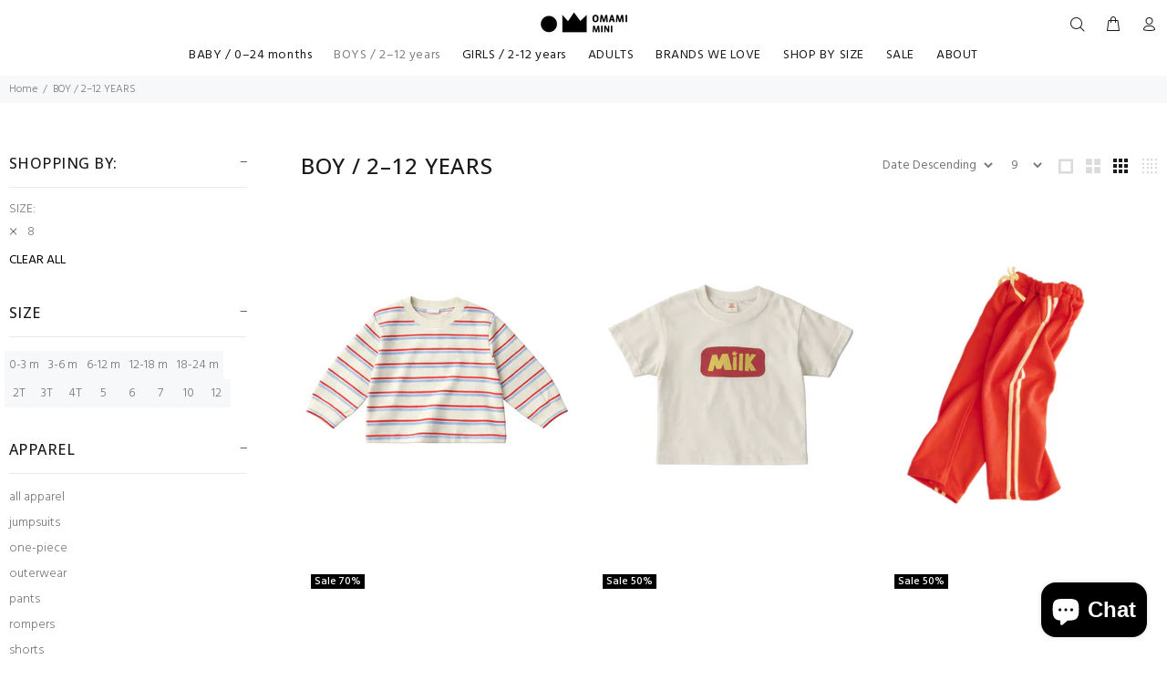

--- FILE ---
content_type: text/html; charset=utf-8
request_url: https://omamimini.com/collections/boys-2t-12/8
body_size: 31920
content:
<!doctype html>
<!--[if IE 9]> <html class="ie9 no-js" lang="en"> <![endif]-->
<!--[if (gt IE 9)|!(IE)]><!--> <html class="no-js" lang="en"> <!--<![endif]-->
<head>
  <script>
  var wpShopifyTracking = {}

  

  
</script>

  <!-- Basic page needs ================================================== -->
  <meta charset="utf-8">
  <!--[if IE]><meta http-equiv="X-UA-Compatible" content="IE=edge,chrome=1"><![endif]-->
  <meta name="viewport" content="width=device-width,initial-scale=1">
  <meta name="theme-color" content="#000000">
  <meta name="keywords" content="Shopify Template" />
  <meta name="author" content="p-themes">
  <meta name="facebook-domain-verification" content="jijje0e3fb62wct91e66k5kg4x4my6" />
  <meta name="facebook-domain-verification" content="p2mfrhaq9s0b9jf4lz00q45vrw5w9f" />
  
  <link rel="canonical" href="https://omamimini.com/collections/boys-2t-12/8"><link rel="shortcut icon" href="//omamimini.com/cdn/shop/files/om_logo_favicon2_a118541e-2072-42dc-9c31-15c5a14502a5_32x32.png?v=1620291901" type="image/png"><!-- Title and description ================================================== --><title>Edgy, Cool Boys’ Clothing (Ages 2–12) – Unique Styles at OMAMImini Los Angeles
&ndash; Tagged &quot;8&quot;</title><meta name="description" content="Discover edgy, cool, and high quality boys’ clothing for ages 2–12 at OMAMImini. Stand out with unique, bold styles designed for little trendsetters."><!-- Social meta ================================================== --><!-- /snippets/social-meta-tags.liquid -->




<meta property="og:site_name" content="OMAMImini">
<meta property="og:url" content="https://omamimini.com/collections/boys-2t-12/8">
<meta property="og:title" content="BOY / 2–12 YEARS">
<meta property="og:type" content="product.group">
<meta property="og:description" content="Discover edgy, cool, and high quality boys’ clothing for ages 2–12 at OMAMImini. Stand out with unique, bold styles designed for little trendsetters.">

<meta property="og:image" content="http://omamimini.com/cdn/shop/collections/2e31b71161b0fa8661b7e6924514bc53_1200x1200.jpg?v=1724189232">
<meta property="og:image:secure_url" content="https://omamimini.com/cdn/shop/collections/2e31b71161b0fa8661b7e6924514bc53_1200x1200.jpg?v=1724189232">


<meta name="twitter:card" content="summary_large_image">
<meta name="twitter:title" content="BOY / 2–12 YEARS">
<meta name="twitter:description" content="Discover edgy, cool, and high quality boys’ clothing for ages 2–12 at OMAMImini. Stand out with unique, bold styles designed for little trendsetters.">
<!-- Helpers ================================================== -->

  <!-- CSS ================================================== --><link href="https://fonts.googleapis.com/css?family=Open Sans:100,200,300,400,500,600,700,800,900" rel="stylesheet" defer><link href="https://fonts.googleapis.com/css?family=Hind:100,200,300,400,500,600,700,800,900" rel="stylesheet" defer>
<link href="//omamimini.com/cdn/shop/t/37/assets/theme.css?v=140553758739085179841718315019" rel="stylesheet" type="text/css" media="all" />

<script src="//omamimini.com/cdn/shop/t/37/assets/jquery.min.js?v=146653844047132007351647978141" defer="defer"></script><!-- Header hook for plugins ================================================== -->
  <script>window.performance && window.performance.mark && window.performance.mark('shopify.content_for_header.start');</script><meta name="google-site-verification" content="4W48fMP2aVNdT_Tc-4aHAcBJzsPg3h8vLklyyQ6ngss">
<meta id="shopify-digital-wallet" name="shopify-digital-wallet" content="/20718281/digital_wallets/dialog">
<meta name="shopify-checkout-api-token" content="6c85c74a2c7f8cfeed6cbfe88813784a">
<meta id="in-context-paypal-metadata" data-shop-id="20718281" data-venmo-supported="false" data-environment="production" data-locale="en_US" data-paypal-v4="true" data-currency="USD">
<link rel="alternate" type="application/atom+xml" title="Feed" href="/collections/boys-2t-12/8.atom" />
<link rel="next" href="/collections/boys-2t-12/8?page=2">
<link rel="alternate" type="application/json+oembed" href="https://omamimini.com/collections/boys-2t-12/8.oembed">
<script async="async" src="/checkouts/internal/preloads.js?locale=en-US"></script>
<link rel="preconnect" href="https://shop.app" crossorigin="anonymous">
<script async="async" src="https://shop.app/checkouts/internal/preloads.js?locale=en-US&shop_id=20718281" crossorigin="anonymous"></script>
<script id="apple-pay-shop-capabilities" type="application/json">{"shopId":20718281,"countryCode":"US","currencyCode":"USD","merchantCapabilities":["supports3DS"],"merchantId":"gid:\/\/shopify\/Shop\/20718281","merchantName":"OMAMImini","requiredBillingContactFields":["postalAddress","email"],"requiredShippingContactFields":["postalAddress","email"],"shippingType":"shipping","supportedNetworks":["visa","masterCard","amex","discover","elo","jcb"],"total":{"type":"pending","label":"OMAMImini","amount":"1.00"},"shopifyPaymentsEnabled":true,"supportsSubscriptions":true}</script>
<script id="shopify-features" type="application/json">{"accessToken":"6c85c74a2c7f8cfeed6cbfe88813784a","betas":["rich-media-storefront-analytics"],"domain":"omamimini.com","predictiveSearch":true,"shopId":20718281,"locale":"en"}</script>
<script>var Shopify = Shopify || {};
Shopify.shop = "omamimini-la.myshopify.com";
Shopify.locale = "en";
Shopify.currency = {"active":"USD","rate":"1.0"};
Shopify.country = "US";
Shopify.theme = {"name":"Copy of wokiee-v-2-0-0 - SS22 Launch - banners","id":131551002839,"schema_name":"Wokiee","schema_version":"2.0.0","theme_store_id":null,"role":"main"};
Shopify.theme.handle = "null";
Shopify.theme.style = {"id":null,"handle":null};
Shopify.cdnHost = "omamimini.com/cdn";
Shopify.routes = Shopify.routes || {};
Shopify.routes.root = "/";</script>
<script type="module">!function(o){(o.Shopify=o.Shopify||{}).modules=!0}(window);</script>
<script>!function(o){function n(){var o=[];function n(){o.push(Array.prototype.slice.apply(arguments))}return n.q=o,n}var t=o.Shopify=o.Shopify||{};t.loadFeatures=n(),t.autoloadFeatures=n()}(window);</script>
<script>
  window.ShopifyPay = window.ShopifyPay || {};
  window.ShopifyPay.apiHost = "shop.app\/pay";
  window.ShopifyPay.redirectState = null;
</script>
<script id="shop-js-analytics" type="application/json">{"pageType":"collection"}</script>
<script defer="defer" async type="module" src="//omamimini.com/cdn/shopifycloud/shop-js/modules/v2/client.init-shop-cart-sync_BN7fPSNr.en.esm.js"></script>
<script defer="defer" async type="module" src="//omamimini.com/cdn/shopifycloud/shop-js/modules/v2/chunk.common_Cbph3Kss.esm.js"></script>
<script defer="defer" async type="module" src="//omamimini.com/cdn/shopifycloud/shop-js/modules/v2/chunk.modal_DKumMAJ1.esm.js"></script>
<script type="module">
  await import("//omamimini.com/cdn/shopifycloud/shop-js/modules/v2/client.init-shop-cart-sync_BN7fPSNr.en.esm.js");
await import("//omamimini.com/cdn/shopifycloud/shop-js/modules/v2/chunk.common_Cbph3Kss.esm.js");
await import("//omamimini.com/cdn/shopifycloud/shop-js/modules/v2/chunk.modal_DKumMAJ1.esm.js");

  window.Shopify.SignInWithShop?.initShopCartSync?.({"fedCMEnabled":true,"windoidEnabled":true});

</script>
<script>
  window.Shopify = window.Shopify || {};
  if (!window.Shopify.featureAssets) window.Shopify.featureAssets = {};
  window.Shopify.featureAssets['shop-js'] = {"shop-cart-sync":["modules/v2/client.shop-cart-sync_CJVUk8Jm.en.esm.js","modules/v2/chunk.common_Cbph3Kss.esm.js","modules/v2/chunk.modal_DKumMAJ1.esm.js"],"init-fed-cm":["modules/v2/client.init-fed-cm_7Fvt41F4.en.esm.js","modules/v2/chunk.common_Cbph3Kss.esm.js","modules/v2/chunk.modal_DKumMAJ1.esm.js"],"init-shop-email-lookup-coordinator":["modules/v2/client.init-shop-email-lookup-coordinator_Cc088_bR.en.esm.js","modules/v2/chunk.common_Cbph3Kss.esm.js","modules/v2/chunk.modal_DKumMAJ1.esm.js"],"init-windoid":["modules/v2/client.init-windoid_hPopwJRj.en.esm.js","modules/v2/chunk.common_Cbph3Kss.esm.js","modules/v2/chunk.modal_DKumMAJ1.esm.js"],"shop-button":["modules/v2/client.shop-button_B0jaPSNF.en.esm.js","modules/v2/chunk.common_Cbph3Kss.esm.js","modules/v2/chunk.modal_DKumMAJ1.esm.js"],"shop-cash-offers":["modules/v2/client.shop-cash-offers_DPIskqss.en.esm.js","modules/v2/chunk.common_Cbph3Kss.esm.js","modules/v2/chunk.modal_DKumMAJ1.esm.js"],"shop-toast-manager":["modules/v2/client.shop-toast-manager_CK7RT69O.en.esm.js","modules/v2/chunk.common_Cbph3Kss.esm.js","modules/v2/chunk.modal_DKumMAJ1.esm.js"],"init-shop-cart-sync":["modules/v2/client.init-shop-cart-sync_BN7fPSNr.en.esm.js","modules/v2/chunk.common_Cbph3Kss.esm.js","modules/v2/chunk.modal_DKumMAJ1.esm.js"],"init-customer-accounts-sign-up":["modules/v2/client.init-customer-accounts-sign-up_CfPf4CXf.en.esm.js","modules/v2/client.shop-login-button_DeIztwXF.en.esm.js","modules/v2/chunk.common_Cbph3Kss.esm.js","modules/v2/chunk.modal_DKumMAJ1.esm.js"],"pay-button":["modules/v2/client.pay-button_CgIwFSYN.en.esm.js","modules/v2/chunk.common_Cbph3Kss.esm.js","modules/v2/chunk.modal_DKumMAJ1.esm.js"],"init-customer-accounts":["modules/v2/client.init-customer-accounts_DQ3x16JI.en.esm.js","modules/v2/client.shop-login-button_DeIztwXF.en.esm.js","modules/v2/chunk.common_Cbph3Kss.esm.js","modules/v2/chunk.modal_DKumMAJ1.esm.js"],"avatar":["modules/v2/client.avatar_BTnouDA3.en.esm.js"],"init-shop-for-new-customer-accounts":["modules/v2/client.init-shop-for-new-customer-accounts_CsZy_esa.en.esm.js","modules/v2/client.shop-login-button_DeIztwXF.en.esm.js","modules/v2/chunk.common_Cbph3Kss.esm.js","modules/v2/chunk.modal_DKumMAJ1.esm.js"],"shop-follow-button":["modules/v2/client.shop-follow-button_BRMJjgGd.en.esm.js","modules/v2/chunk.common_Cbph3Kss.esm.js","modules/v2/chunk.modal_DKumMAJ1.esm.js"],"checkout-modal":["modules/v2/client.checkout-modal_B9Drz_yf.en.esm.js","modules/v2/chunk.common_Cbph3Kss.esm.js","modules/v2/chunk.modal_DKumMAJ1.esm.js"],"shop-login-button":["modules/v2/client.shop-login-button_DeIztwXF.en.esm.js","modules/v2/chunk.common_Cbph3Kss.esm.js","modules/v2/chunk.modal_DKumMAJ1.esm.js"],"lead-capture":["modules/v2/client.lead-capture_DXYzFM3R.en.esm.js","modules/v2/chunk.common_Cbph3Kss.esm.js","modules/v2/chunk.modal_DKumMAJ1.esm.js"],"shop-login":["modules/v2/client.shop-login_CA5pJqmO.en.esm.js","modules/v2/chunk.common_Cbph3Kss.esm.js","modules/v2/chunk.modal_DKumMAJ1.esm.js"],"payment-terms":["modules/v2/client.payment-terms_BxzfvcZJ.en.esm.js","modules/v2/chunk.common_Cbph3Kss.esm.js","modules/v2/chunk.modal_DKumMAJ1.esm.js"]};
</script>
<script>(function() {
  var isLoaded = false;
  function asyncLoad() {
    if (isLoaded) return;
    isLoaded = true;
    var urls = ["\/\/www.powr.io\/powr.js?powr-token=omamimini-la.myshopify.com\u0026external-type=shopify\u0026shop=omamimini-la.myshopify.com","\/\/shopify.privy.com\/widget.js?shop=omamimini-la.myshopify.com","https:\/\/static-us.afterpay.com\/shopify\/afterpay-attract\/afterpay-attract-widget.js?shop=omamimini-la.myshopify.com","https:\/\/d18eg7dreypte5.cloudfront.net\/browse-abandonment\/smsbump_timer.js?shop=omamimini-la.myshopify.com","https:\/\/cdn.nfcube.com\/instafeed-8b54e9259ea94815d1e7b723279cae9f.js?shop=omamimini-la.myshopify.com","https:\/\/cdn.hextom.com\/js\/freeshippingbar.js?shop=omamimini-la.myshopify.com"];
    for (var i = 0; i < urls.length; i++) {
      var s = document.createElement('script');
      s.type = 'text/javascript';
      s.async = true;
      s.src = urls[i];
      var x = document.getElementsByTagName('script')[0];
      x.parentNode.insertBefore(s, x);
    }
  };
  if(window.attachEvent) {
    window.attachEvent('onload', asyncLoad);
  } else {
    window.addEventListener('load', asyncLoad, false);
  }
})();</script>
<script id="__st">var __st={"a":20718281,"offset":-28800,"reqid":"d3e3c4de-f912-42f1-a6ee-aeb324e82af6-1770071865","pageurl":"omamimini.com\/collections\/boys-2t-12\/8","u":"346227ae9b1c","p":"collection","rtyp":"collection","rid":354291467};</script>
<script>window.ShopifyPaypalV4VisibilityTracking = true;</script>
<script id="captcha-bootstrap">!function(){'use strict';const t='contact',e='account',n='new_comment',o=[[t,t],['blogs',n],['comments',n],[t,'customer']],c=[[e,'customer_login'],[e,'guest_login'],[e,'recover_customer_password'],[e,'create_customer']],r=t=>t.map((([t,e])=>`form[action*='/${t}']:not([data-nocaptcha='true']) input[name='form_type'][value='${e}']`)).join(','),a=t=>()=>t?[...document.querySelectorAll(t)].map((t=>t.form)):[];function s(){const t=[...o],e=r(t);return a(e)}const i='password',u='form_key',d=['recaptcha-v3-token','g-recaptcha-response','h-captcha-response',i],f=()=>{try{return window.sessionStorage}catch{return}},m='__shopify_v',_=t=>t.elements[u];function p(t,e,n=!1){try{const o=window.sessionStorage,c=JSON.parse(o.getItem(e)),{data:r}=function(t){const{data:e,action:n}=t;return t[m]||n?{data:e,action:n}:{data:t,action:n}}(c);for(const[e,n]of Object.entries(r))t.elements[e]&&(t.elements[e].value=n);n&&o.removeItem(e)}catch(o){console.error('form repopulation failed',{error:o})}}const l='form_type',E='cptcha';function T(t){t.dataset[E]=!0}const w=window,h=w.document,L='Shopify',v='ce_forms',y='captcha';let A=!1;((t,e)=>{const n=(g='f06e6c50-85a8-45c8-87d0-21a2b65856fe',I='https://cdn.shopify.com/shopifycloud/storefront-forms-hcaptcha/ce_storefront_forms_captcha_hcaptcha.v1.5.2.iife.js',D={infoText:'Protected by hCaptcha',privacyText:'Privacy',termsText:'Terms'},(t,e,n)=>{const o=w[L][v],c=o.bindForm;if(c)return c(t,g,e,D).then(n);var r;o.q.push([[t,g,e,D],n]),r=I,A||(h.body.append(Object.assign(h.createElement('script'),{id:'captcha-provider',async:!0,src:r})),A=!0)});var g,I,D;w[L]=w[L]||{},w[L][v]=w[L][v]||{},w[L][v].q=[],w[L][y]=w[L][y]||{},w[L][y].protect=function(t,e){n(t,void 0,e),T(t)},Object.freeze(w[L][y]),function(t,e,n,w,h,L){const[v,y,A,g]=function(t,e,n){const i=e?o:[],u=t?c:[],d=[...i,...u],f=r(d),m=r(i),_=r(d.filter((([t,e])=>n.includes(e))));return[a(f),a(m),a(_),s()]}(w,h,L),I=t=>{const e=t.target;return e instanceof HTMLFormElement?e:e&&e.form},D=t=>v().includes(t);t.addEventListener('submit',(t=>{const e=I(t);if(!e)return;const n=D(e)&&!e.dataset.hcaptchaBound&&!e.dataset.recaptchaBound,o=_(e),c=g().includes(e)&&(!o||!o.value);(n||c)&&t.preventDefault(),c&&!n&&(function(t){try{if(!f())return;!function(t){const e=f();if(!e)return;const n=_(t);if(!n)return;const o=n.value;o&&e.removeItem(o)}(t);const e=Array.from(Array(32),(()=>Math.random().toString(36)[2])).join('');!function(t,e){_(t)||t.append(Object.assign(document.createElement('input'),{type:'hidden',name:u})),t.elements[u].value=e}(t,e),function(t,e){const n=f();if(!n)return;const o=[...t.querySelectorAll(`input[type='${i}']`)].map((({name:t})=>t)),c=[...d,...o],r={};for(const[a,s]of new FormData(t).entries())c.includes(a)||(r[a]=s);n.setItem(e,JSON.stringify({[m]:1,action:t.action,data:r}))}(t,e)}catch(e){console.error('failed to persist form',e)}}(e),e.submit())}));const S=(t,e)=>{t&&!t.dataset[E]&&(n(t,e.some((e=>e===t))),T(t))};for(const o of['focusin','change'])t.addEventListener(o,(t=>{const e=I(t);D(e)&&S(e,y())}));const B=e.get('form_key'),M=e.get(l),P=B&&M;t.addEventListener('DOMContentLoaded',(()=>{const t=y();if(P)for(const e of t)e.elements[l].value===M&&p(e,B);[...new Set([...A(),...v().filter((t=>'true'===t.dataset.shopifyCaptcha))])].forEach((e=>S(e,t)))}))}(h,new URLSearchParams(w.location.search),n,t,e,['guest_login'])})(!0,!0)}();</script>
<script integrity="sha256-4kQ18oKyAcykRKYeNunJcIwy7WH5gtpwJnB7kiuLZ1E=" data-source-attribution="shopify.loadfeatures" defer="defer" src="//omamimini.com/cdn/shopifycloud/storefront/assets/storefront/load_feature-a0a9edcb.js" crossorigin="anonymous"></script>
<script crossorigin="anonymous" defer="defer" src="//omamimini.com/cdn/shopifycloud/storefront/assets/shopify_pay/storefront-65b4c6d7.js?v=20250812"></script>
<script data-source-attribution="shopify.dynamic_checkout.dynamic.init">var Shopify=Shopify||{};Shopify.PaymentButton=Shopify.PaymentButton||{isStorefrontPortableWallets:!0,init:function(){window.Shopify.PaymentButton.init=function(){};var t=document.createElement("script");t.src="https://omamimini.com/cdn/shopifycloud/portable-wallets/latest/portable-wallets.en.js",t.type="module",document.head.appendChild(t)}};
</script>
<script data-source-attribution="shopify.dynamic_checkout.buyer_consent">
  function portableWalletsHideBuyerConsent(e){var t=document.getElementById("shopify-buyer-consent"),n=document.getElementById("shopify-subscription-policy-button");t&&n&&(t.classList.add("hidden"),t.setAttribute("aria-hidden","true"),n.removeEventListener("click",e))}function portableWalletsShowBuyerConsent(e){var t=document.getElementById("shopify-buyer-consent"),n=document.getElementById("shopify-subscription-policy-button");t&&n&&(t.classList.remove("hidden"),t.removeAttribute("aria-hidden"),n.addEventListener("click",e))}window.Shopify?.PaymentButton&&(window.Shopify.PaymentButton.hideBuyerConsent=portableWalletsHideBuyerConsent,window.Shopify.PaymentButton.showBuyerConsent=portableWalletsShowBuyerConsent);
</script>
<script data-source-attribution="shopify.dynamic_checkout.cart.bootstrap">document.addEventListener("DOMContentLoaded",(function(){function t(){return document.querySelector("shopify-accelerated-checkout-cart, shopify-accelerated-checkout")}if(t())Shopify.PaymentButton.init();else{new MutationObserver((function(e,n){t()&&(Shopify.PaymentButton.init(),n.disconnect())})).observe(document.body,{childList:!0,subtree:!0})}}));
</script>
<script id='scb4127' type='text/javascript' async='' src='https://omamimini.com/cdn/shopifycloud/privacy-banner/storefront-banner.js'></script><link id="shopify-accelerated-checkout-styles" rel="stylesheet" media="screen" href="https://omamimini.com/cdn/shopifycloud/portable-wallets/latest/accelerated-checkout-backwards-compat.css" crossorigin="anonymous">
<style id="shopify-accelerated-checkout-cart">
        #shopify-buyer-consent {
  margin-top: 1em;
  display: inline-block;
  width: 100%;
}

#shopify-buyer-consent.hidden {
  display: none;
}

#shopify-subscription-policy-button {
  background: none;
  border: none;
  padding: 0;
  text-decoration: underline;
  font-size: inherit;
  cursor: pointer;
}

#shopify-subscription-policy-button::before {
  box-shadow: none;
}

      </style>
<script id="sections-script" data-sections="promo-fixed" defer="defer" src="//omamimini.com/cdn/shop/t/37/compiled_assets/scripts.js?v=8457"></script>
<script>window.performance && window.performance.mark && window.performance.mark('shopify.content_for_header.end');</script>

  <script>window.beans_cjs_id = ''; window.beans_cjs_email = '';</script> 

  <!-- /Header hook for plugins ================================================== --><style>
    [data-rating="0.0"]{
      display:none !important;
    }
  </style><script type='text/javascript'>var jiltStorefrontParams = {"platform":"shopify","shop_uuid":"1e680e70-1cdf-4c31-a248-96dc90d10845"}; </script>

 

<script>window.__pagefly_analytics_settings__={"acceptTracking":false};</script>
  

    <!-- Upsell & Cross Sell - Selleasy by Logbase - Starts -->
      <script src='https://upsell-app.logbase.io/lb-upsell.js?shop=omamimini-la.myshopify.com' defer></script>
    <!-- Upsell & Cross Sell - Selleasy by Logbase - Ends -->

  
  <!-- MS Clarity snippet from Ottello start -->
  <script type="text/javascript">
    (function(c,l,a,r,i,t,y){
        c[a]=c[a]||function(){(c[a].q=c[a].q||[]).push(arguments)};
        t=l.createElement(r);t.async=1;t.src="https://www.clarity.ms/tag/"+i;
        y=l.getElementsByTagName(r)[0];y.parentNode.insertBefore(t,y);
    })(window, document, "clarity", "script", "mtiqxir0gb");
</script>
  <!-- MS Clarity snippet end -->


  <!-- Hotjar Tracking Code for omamimini.com -->
<script>
    (function(h,o,t,j,a,r){
        h.hj=h.hj||function(){(h.hj.q=h.hj.q||[]).push(arguments)};
        h._hjSettings={hjid:5033190,hjsv:6};
        a=o.getElementsByTagName('head')[0];
        r=o.createElement('script');r.async=1;
        r.src=t+h._hjSettings.hjid+j+h._hjSettings.hjsv;
        a.appendChild(r);
    })(window,document,'https://static.hotjar.com/c/hotjar-','.js?sv=');
</script>
<!-- END Hotjar Tracking Code for omamimini.com -->
  


<!-- BEGIN app block: shopify://apps/klaviyo-email-marketing-sms/blocks/klaviyo-onsite-embed/2632fe16-c075-4321-a88b-50b567f42507 -->












  <script async src="https://static.klaviyo.com/onsite/js/TLaJkg/klaviyo.js?company_id=TLaJkg"></script>
  <script>!function(){if(!window.klaviyo){window._klOnsite=window._klOnsite||[];try{window.klaviyo=new Proxy({},{get:function(n,i){return"push"===i?function(){var n;(n=window._klOnsite).push.apply(n,arguments)}:function(){for(var n=arguments.length,o=new Array(n),w=0;w<n;w++)o[w]=arguments[w];var t="function"==typeof o[o.length-1]?o.pop():void 0,e=new Promise((function(n){window._klOnsite.push([i].concat(o,[function(i){t&&t(i),n(i)}]))}));return e}}})}catch(n){window.klaviyo=window.klaviyo||[],window.klaviyo.push=function(){var n;(n=window._klOnsite).push.apply(n,arguments)}}}}();</script>

  




  <script>
    window.klaviyoReviewsProductDesignMode = false
  </script>



  <!-- BEGIN app snippet: customer-hub-data --><script>
  if (!window.customerHub) {
    window.customerHub = {};
  }
  window.customerHub.storefrontRoutes = {
    login: "https://omamimini.com/customer_authentication/redirect?locale=en&region_country=US?return_url=%2F%23k-hub",
    register: "https://shopify.com/20718281/account?locale=en?return_url=%2F%23k-hub",
    logout: "/account/logout",
    profile: "/account",
    addresses: "/account/addresses",
  };
  
  window.customerHub.userId = null;
  
  window.customerHub.storeDomain = "omamimini-la.myshopify.com";

  

  
    window.customerHub.storeLocale = {
        currentLanguage: 'en',
        currentCountry: 'US',
        availableLanguages: [
          
            {
              iso_code: 'en',
              endonym_name: 'English'
            }
          
        ],
        availableCountries: [
          
            {
              iso_code: 'AL',
              name: 'Albania',
              currency_code: 'ALL'
            },
          
            {
              iso_code: 'DZ',
              name: 'Algeria',
              currency_code: 'DZD'
            },
          
            {
              iso_code: 'AD',
              name: 'Andorra',
              currency_code: 'EUR'
            },
          
            {
              iso_code: 'AO',
              name: 'Angola',
              currency_code: 'USD'
            },
          
            {
              iso_code: 'AI',
              name: 'Anguilla',
              currency_code: 'XCD'
            },
          
            {
              iso_code: 'AG',
              name: 'Antigua &amp; Barbuda',
              currency_code: 'XCD'
            },
          
            {
              iso_code: 'AR',
              name: 'Argentina',
              currency_code: 'USD'
            },
          
            {
              iso_code: 'AM',
              name: 'Armenia',
              currency_code: 'AMD'
            },
          
            {
              iso_code: 'AW',
              name: 'Aruba',
              currency_code: 'AWG'
            },
          
            {
              iso_code: 'AU',
              name: 'Australia',
              currency_code: 'AUD'
            },
          
            {
              iso_code: 'AT',
              name: 'Austria',
              currency_code: 'EUR'
            },
          
            {
              iso_code: 'AZ',
              name: 'Azerbaijan',
              currency_code: 'AZN'
            },
          
            {
              iso_code: 'BS',
              name: 'Bahamas',
              currency_code: 'BSD'
            },
          
            {
              iso_code: 'BH',
              name: 'Bahrain',
              currency_code: 'USD'
            },
          
            {
              iso_code: 'BD',
              name: 'Bangladesh',
              currency_code: 'BDT'
            },
          
            {
              iso_code: 'BB',
              name: 'Barbados',
              currency_code: 'BBD'
            },
          
            {
              iso_code: 'BE',
              name: 'Belgium',
              currency_code: 'EUR'
            },
          
            {
              iso_code: 'BZ',
              name: 'Belize',
              currency_code: 'BZD'
            },
          
            {
              iso_code: 'BJ',
              name: 'Benin',
              currency_code: 'XOF'
            },
          
            {
              iso_code: 'BM',
              name: 'Bermuda',
              currency_code: 'USD'
            },
          
            {
              iso_code: 'BO',
              name: 'Bolivia',
              currency_code: 'BOB'
            },
          
            {
              iso_code: 'BA',
              name: 'Bosnia &amp; Herzegovina',
              currency_code: 'BAM'
            },
          
            {
              iso_code: 'BW',
              name: 'Botswana',
              currency_code: 'BWP'
            },
          
            {
              iso_code: 'BR',
              name: 'Brazil',
              currency_code: 'USD'
            },
          
            {
              iso_code: 'VG',
              name: 'British Virgin Islands',
              currency_code: 'USD'
            },
          
            {
              iso_code: 'BN',
              name: 'Brunei',
              currency_code: 'BND'
            },
          
            {
              iso_code: 'BG',
              name: 'Bulgaria',
              currency_code: 'EUR'
            },
          
            {
              iso_code: 'BF',
              name: 'Burkina Faso',
              currency_code: 'XOF'
            },
          
            {
              iso_code: 'BI',
              name: 'Burundi',
              currency_code: 'USD'
            },
          
            {
              iso_code: 'KH',
              name: 'Cambodia',
              currency_code: 'KHR'
            },
          
            {
              iso_code: 'CM',
              name: 'Cameroon',
              currency_code: 'XAF'
            },
          
            {
              iso_code: 'CA',
              name: 'Canada',
              currency_code: 'CAD'
            },
          
            {
              iso_code: 'CV',
              name: 'Cape Verde',
              currency_code: 'CVE'
            },
          
            {
              iso_code: 'BQ',
              name: 'Caribbean Netherlands',
              currency_code: 'USD'
            },
          
            {
              iso_code: 'KY',
              name: 'Cayman Islands',
              currency_code: 'KYD'
            },
          
            {
              iso_code: 'TD',
              name: 'Chad',
              currency_code: 'XAF'
            },
          
            {
              iso_code: 'CL',
              name: 'Chile',
              currency_code: 'USD'
            },
          
            {
              iso_code: 'CN',
              name: 'China',
              currency_code: 'CNY'
            },
          
            {
              iso_code: 'CO',
              name: 'Colombia',
              currency_code: 'USD'
            },
          
            {
              iso_code: 'KM',
              name: 'Comoros',
              currency_code: 'KMF'
            },
          
            {
              iso_code: 'CK',
              name: 'Cook Islands',
              currency_code: 'NZD'
            },
          
            {
              iso_code: 'CR',
              name: 'Costa Rica',
              currency_code: 'CRC'
            },
          
            {
              iso_code: 'HR',
              name: 'Croatia',
              currency_code: 'EUR'
            },
          
            {
              iso_code: 'CW',
              name: 'Curaçao',
              currency_code: 'ANG'
            },
          
            {
              iso_code: 'CY',
              name: 'Cyprus',
              currency_code: 'EUR'
            },
          
            {
              iso_code: 'CZ',
              name: 'Czechia',
              currency_code: 'CZK'
            },
          
            {
              iso_code: 'DK',
              name: 'Denmark',
              currency_code: 'DKK'
            },
          
            {
              iso_code: 'DJ',
              name: 'Djibouti',
              currency_code: 'DJF'
            },
          
            {
              iso_code: 'DM',
              name: 'Dominica',
              currency_code: 'XCD'
            },
          
            {
              iso_code: 'DO',
              name: 'Dominican Republic',
              currency_code: 'DOP'
            },
          
            {
              iso_code: 'EC',
              name: 'Ecuador',
              currency_code: 'USD'
            },
          
            {
              iso_code: 'EG',
              name: 'Egypt',
              currency_code: 'EGP'
            },
          
            {
              iso_code: 'SV',
              name: 'El Salvador',
              currency_code: 'USD'
            },
          
            {
              iso_code: 'GQ',
              name: 'Equatorial Guinea',
              currency_code: 'XAF'
            },
          
            {
              iso_code: 'EE',
              name: 'Estonia',
              currency_code: 'EUR'
            },
          
            {
              iso_code: 'SZ',
              name: 'Eswatini',
              currency_code: 'USD'
            },
          
            {
              iso_code: 'ET',
              name: 'Ethiopia',
              currency_code: 'ETB'
            },
          
            {
              iso_code: 'FK',
              name: 'Falkland Islands',
              currency_code: 'FKP'
            },
          
            {
              iso_code: 'FO',
              name: 'Faroe Islands',
              currency_code: 'DKK'
            },
          
            {
              iso_code: 'FJ',
              name: 'Fiji',
              currency_code: 'FJD'
            },
          
            {
              iso_code: 'FI',
              name: 'Finland',
              currency_code: 'EUR'
            },
          
            {
              iso_code: 'FR',
              name: 'France',
              currency_code: 'EUR'
            },
          
            {
              iso_code: 'GF',
              name: 'French Guiana',
              currency_code: 'EUR'
            },
          
            {
              iso_code: 'PF',
              name: 'French Polynesia',
              currency_code: 'XPF'
            },
          
            {
              iso_code: 'GA',
              name: 'Gabon',
              currency_code: 'XOF'
            },
          
            {
              iso_code: 'GM',
              name: 'Gambia',
              currency_code: 'GMD'
            },
          
            {
              iso_code: 'GE',
              name: 'Georgia',
              currency_code: 'USD'
            },
          
            {
              iso_code: 'DE',
              name: 'Germany',
              currency_code: 'EUR'
            },
          
            {
              iso_code: 'GH',
              name: 'Ghana',
              currency_code: 'USD'
            },
          
            {
              iso_code: 'GI',
              name: 'Gibraltar',
              currency_code: 'GBP'
            },
          
            {
              iso_code: 'GR',
              name: 'Greece',
              currency_code: 'EUR'
            },
          
            {
              iso_code: 'GL',
              name: 'Greenland',
              currency_code: 'DKK'
            },
          
            {
              iso_code: 'GD',
              name: 'Grenada',
              currency_code: 'XCD'
            },
          
            {
              iso_code: 'GP',
              name: 'Guadeloupe',
              currency_code: 'EUR'
            },
          
            {
              iso_code: 'GT',
              name: 'Guatemala',
              currency_code: 'GTQ'
            },
          
            {
              iso_code: 'GG',
              name: 'Guernsey',
              currency_code: 'GBP'
            },
          
            {
              iso_code: 'GN',
              name: 'Guinea',
              currency_code: 'GNF'
            },
          
            {
              iso_code: 'GW',
              name: 'Guinea-Bissau',
              currency_code: 'XOF'
            },
          
            {
              iso_code: 'GY',
              name: 'Guyana',
              currency_code: 'GYD'
            },
          
            {
              iso_code: 'HT',
              name: 'Haiti',
              currency_code: 'USD'
            },
          
            {
              iso_code: 'HN',
              name: 'Honduras',
              currency_code: 'HNL'
            },
          
            {
              iso_code: 'HK',
              name: 'Hong Kong SAR',
              currency_code: 'HKD'
            },
          
            {
              iso_code: 'HU',
              name: 'Hungary',
              currency_code: 'HUF'
            },
          
            {
              iso_code: 'IS',
              name: 'Iceland',
              currency_code: 'ISK'
            },
          
            {
              iso_code: 'IN',
              name: 'India',
              currency_code: 'INR'
            },
          
            {
              iso_code: 'ID',
              name: 'Indonesia',
              currency_code: 'IDR'
            },
          
            {
              iso_code: 'IE',
              name: 'Ireland',
              currency_code: 'EUR'
            },
          
            {
              iso_code: 'IL',
              name: 'Israel',
              currency_code: 'ILS'
            },
          
            {
              iso_code: 'IT',
              name: 'Italy',
              currency_code: 'EUR'
            },
          
            {
              iso_code: 'JM',
              name: 'Jamaica',
              currency_code: 'JMD'
            },
          
            {
              iso_code: 'JP',
              name: 'Japan',
              currency_code: 'JPY'
            },
          
            {
              iso_code: 'JE',
              name: 'Jersey',
              currency_code: 'USD'
            },
          
            {
              iso_code: 'JO',
              name: 'Jordan',
              currency_code: 'USD'
            },
          
            {
              iso_code: 'KZ',
              name: 'Kazakhstan',
              currency_code: 'KZT'
            },
          
            {
              iso_code: 'KE',
              name: 'Kenya',
              currency_code: 'KES'
            },
          
            {
              iso_code: 'KI',
              name: 'Kiribati',
              currency_code: 'USD'
            },
          
            {
              iso_code: 'KW',
              name: 'Kuwait',
              currency_code: 'USD'
            },
          
            {
              iso_code: 'KG',
              name: 'Kyrgyzstan',
              currency_code: 'KGS'
            },
          
            {
              iso_code: 'LA',
              name: 'Laos',
              currency_code: 'LAK'
            },
          
            {
              iso_code: 'LV',
              name: 'Latvia',
              currency_code: 'EUR'
            },
          
            {
              iso_code: 'LS',
              name: 'Lesotho',
              currency_code: 'USD'
            },
          
            {
              iso_code: 'LI',
              name: 'Liechtenstein',
              currency_code: 'CHF'
            },
          
            {
              iso_code: 'LT',
              name: 'Lithuania',
              currency_code: 'EUR'
            },
          
            {
              iso_code: 'LU',
              name: 'Luxembourg',
              currency_code: 'EUR'
            },
          
            {
              iso_code: 'MO',
              name: 'Macao SAR',
              currency_code: 'MOP'
            },
          
            {
              iso_code: 'MG',
              name: 'Madagascar',
              currency_code: 'USD'
            },
          
            {
              iso_code: 'MW',
              name: 'Malawi',
              currency_code: 'MWK'
            },
          
            {
              iso_code: 'MY',
              name: 'Malaysia',
              currency_code: 'MYR'
            },
          
            {
              iso_code: 'MV',
              name: 'Maldives',
              currency_code: 'MVR'
            },
          
            {
              iso_code: 'MT',
              name: 'Malta',
              currency_code: 'EUR'
            },
          
            {
              iso_code: 'MQ',
              name: 'Martinique',
              currency_code: 'EUR'
            },
          
            {
              iso_code: 'MR',
              name: 'Mauritania',
              currency_code: 'USD'
            },
          
            {
              iso_code: 'MU',
              name: 'Mauritius',
              currency_code: 'MUR'
            },
          
            {
              iso_code: 'YT',
              name: 'Mayotte',
              currency_code: 'EUR'
            },
          
            {
              iso_code: 'MX',
              name: 'Mexico',
              currency_code: 'USD'
            },
          
            {
              iso_code: 'MD',
              name: 'Moldova',
              currency_code: 'MDL'
            },
          
            {
              iso_code: 'MC',
              name: 'Monaco',
              currency_code: 'EUR'
            },
          
            {
              iso_code: 'MN',
              name: 'Mongolia',
              currency_code: 'MNT'
            },
          
            {
              iso_code: 'ME',
              name: 'Montenegro',
              currency_code: 'EUR'
            },
          
            {
              iso_code: 'MS',
              name: 'Montserrat',
              currency_code: 'XCD'
            },
          
            {
              iso_code: 'MA',
              name: 'Morocco',
              currency_code: 'MAD'
            },
          
            {
              iso_code: 'MZ',
              name: 'Mozambique',
              currency_code: 'USD'
            },
          
            {
              iso_code: 'NA',
              name: 'Namibia',
              currency_code: 'USD'
            },
          
            {
              iso_code: 'NR',
              name: 'Nauru',
              currency_code: 'AUD'
            },
          
            {
              iso_code: 'NP',
              name: 'Nepal',
              currency_code: 'NPR'
            },
          
            {
              iso_code: 'NL',
              name: 'Netherlands',
              currency_code: 'EUR'
            },
          
            {
              iso_code: 'NC',
              name: 'New Caledonia',
              currency_code: 'XPF'
            },
          
            {
              iso_code: 'NZ',
              name: 'New Zealand',
              currency_code: 'NZD'
            },
          
            {
              iso_code: 'NI',
              name: 'Nicaragua',
              currency_code: 'NIO'
            },
          
            {
              iso_code: 'NG',
              name: 'Nigeria',
              currency_code: 'NGN'
            },
          
            {
              iso_code: 'NU',
              name: 'Niue',
              currency_code: 'NZD'
            },
          
            {
              iso_code: 'MK',
              name: 'North Macedonia',
              currency_code: 'USD'
            },
          
            {
              iso_code: 'NO',
              name: 'Norway',
              currency_code: 'USD'
            },
          
            {
              iso_code: 'OM',
              name: 'Oman',
              currency_code: 'USD'
            },
          
            {
              iso_code: 'PK',
              name: 'Pakistan',
              currency_code: 'PKR'
            },
          
            {
              iso_code: 'PA',
              name: 'Panama',
              currency_code: 'USD'
            },
          
            {
              iso_code: 'PG',
              name: 'Papua New Guinea',
              currency_code: 'PGK'
            },
          
            {
              iso_code: 'PY',
              name: 'Paraguay',
              currency_code: 'PYG'
            },
          
            {
              iso_code: 'PE',
              name: 'Peru',
              currency_code: 'PEN'
            },
          
            {
              iso_code: 'PH',
              name: 'Philippines',
              currency_code: 'PHP'
            },
          
            {
              iso_code: 'PL',
              name: 'Poland',
              currency_code: 'PLN'
            },
          
            {
              iso_code: 'PT',
              name: 'Portugal',
              currency_code: 'EUR'
            },
          
            {
              iso_code: 'QA',
              name: 'Qatar',
              currency_code: 'QAR'
            },
          
            {
              iso_code: 'RE',
              name: 'Réunion',
              currency_code: 'EUR'
            },
          
            {
              iso_code: 'RO',
              name: 'Romania',
              currency_code: 'RON'
            },
          
            {
              iso_code: 'RW',
              name: 'Rwanda',
              currency_code: 'RWF'
            },
          
            {
              iso_code: 'WS',
              name: 'Samoa',
              currency_code: 'WST'
            },
          
            {
              iso_code: 'SM',
              name: 'San Marino',
              currency_code: 'EUR'
            },
          
            {
              iso_code: 'ST',
              name: 'São Tomé &amp; Príncipe',
              currency_code: 'STD'
            },
          
            {
              iso_code: 'SA',
              name: 'Saudi Arabia',
              currency_code: 'SAR'
            },
          
            {
              iso_code: 'SN',
              name: 'Senegal',
              currency_code: 'XOF'
            },
          
            {
              iso_code: 'RS',
              name: 'Serbia',
              currency_code: 'RSD'
            },
          
            {
              iso_code: 'SC',
              name: 'Seychelles',
              currency_code: 'USD'
            },
          
            {
              iso_code: 'SL',
              name: 'Sierra Leone',
              currency_code: 'SLL'
            },
          
            {
              iso_code: 'SG',
              name: 'Singapore',
              currency_code: 'SGD'
            },
          
            {
              iso_code: 'SK',
              name: 'Slovakia',
              currency_code: 'EUR'
            },
          
            {
              iso_code: 'SI',
              name: 'Slovenia',
              currency_code: 'EUR'
            },
          
            {
              iso_code: 'SB',
              name: 'Solomon Islands',
              currency_code: 'SBD'
            },
          
            {
              iso_code: 'ZA',
              name: 'South Africa',
              currency_code: 'USD'
            },
          
            {
              iso_code: 'KR',
              name: 'South Korea',
              currency_code: 'KRW'
            },
          
            {
              iso_code: 'ES',
              name: 'Spain',
              currency_code: 'EUR'
            },
          
            {
              iso_code: 'LK',
              name: 'Sri Lanka',
              currency_code: 'LKR'
            },
          
            {
              iso_code: 'BL',
              name: 'St. Barthélemy',
              currency_code: 'EUR'
            },
          
            {
              iso_code: 'KN',
              name: 'St. Kitts &amp; Nevis',
              currency_code: 'XCD'
            },
          
            {
              iso_code: 'LC',
              name: 'St. Lucia',
              currency_code: 'XCD'
            },
          
            {
              iso_code: 'MF',
              name: 'St. Martin',
              currency_code: 'EUR'
            },
          
            {
              iso_code: 'VC',
              name: 'St. Vincent &amp; Grenadines',
              currency_code: 'XCD'
            },
          
            {
              iso_code: 'SR',
              name: 'Suriname',
              currency_code: 'USD'
            },
          
            {
              iso_code: 'SE',
              name: 'Sweden',
              currency_code: 'SEK'
            },
          
            {
              iso_code: 'CH',
              name: 'Switzerland',
              currency_code: 'CHF'
            },
          
            {
              iso_code: 'TW',
              name: 'Taiwan',
              currency_code: 'TWD'
            },
          
            {
              iso_code: 'TZ',
              name: 'Tanzania',
              currency_code: 'TZS'
            },
          
            {
              iso_code: 'TH',
              name: 'Thailand',
              currency_code: 'THB'
            },
          
            {
              iso_code: 'TL',
              name: 'Timor-Leste',
              currency_code: 'USD'
            },
          
            {
              iso_code: 'TG',
              name: 'Togo',
              currency_code: 'XOF'
            },
          
            {
              iso_code: 'TO',
              name: 'Tonga',
              currency_code: 'TOP'
            },
          
            {
              iso_code: 'TT',
              name: 'Trinidad &amp; Tobago',
              currency_code: 'TTD'
            },
          
            {
              iso_code: 'TN',
              name: 'Tunisia',
              currency_code: 'USD'
            },
          
            {
              iso_code: 'TC',
              name: 'Turks &amp; Caicos Islands',
              currency_code: 'USD'
            },
          
            {
              iso_code: 'TV',
              name: 'Tuvalu',
              currency_code: 'AUD'
            },
          
            {
              iso_code: 'UG',
              name: 'Uganda',
              currency_code: 'UGX'
            },
          
            {
              iso_code: 'AE',
              name: 'United Arab Emirates',
              currency_code: 'AED'
            },
          
            {
              iso_code: 'GB',
              name: 'United Kingdom',
              currency_code: 'GBP'
            },
          
            {
              iso_code: 'US',
              name: 'United States',
              currency_code: 'USD'
            },
          
            {
              iso_code: 'UY',
              name: 'Uruguay',
              currency_code: 'UYU'
            },
          
            {
              iso_code: 'UZ',
              name: 'Uzbekistan',
              currency_code: 'UZS'
            },
          
            {
              iso_code: 'VU',
              name: 'Vanuatu',
              currency_code: 'VUV'
            },
          
            {
              iso_code: 'VN',
              name: 'Vietnam',
              currency_code: 'VND'
            },
          
            {
              iso_code: 'ZM',
              name: 'Zambia',
              currency_code: 'USD'
            }
          
        ]
    };
  
</script>
<!-- END app snippet -->





<!-- END app block --><!-- BEGIN app block: shopify://apps/pagefly-page-builder/blocks/app-embed/83e179f7-59a0-4589-8c66-c0dddf959200 -->

<!-- BEGIN app snippet: pagefly-cro-ab-testing-main -->







<script>
  ;(function () {
    const url = new URL(window.location)
    const viewParam = url.searchParams.get('view')
    if (viewParam && viewParam.includes('variant-pf-')) {
      url.searchParams.set('pf_v', viewParam)
      url.searchParams.delete('view')
      window.history.replaceState({}, '', url)
    }
  })()
</script>



<script type='module'>
  
  window.PAGEFLY_CRO = window.PAGEFLY_CRO || {}

  window.PAGEFLY_CRO['data_debug'] = {
    original_template_suffix: "all_collections",
    allow_ab_test: false,
    ab_test_start_time: 0,
    ab_test_end_time: 0,
    today_date_time: 1770071866000,
  }
  window.PAGEFLY_CRO['GA4'] = { enabled: false}
</script>

<!-- END app snippet -->








  <script src='https://cdn.shopify.com/extensions/019c1c9b-69a5-75c7-99f1-f2ea136270a3/pagefly-page-builder-218/assets/pagefly-helper.js' defer='defer'></script>

  <script src='https://cdn.shopify.com/extensions/019c1c9b-69a5-75c7-99f1-f2ea136270a3/pagefly-page-builder-218/assets/pagefly-general-helper.js' defer='defer'></script>

  <script src='https://cdn.shopify.com/extensions/019c1c9b-69a5-75c7-99f1-f2ea136270a3/pagefly-page-builder-218/assets/pagefly-snap-slider.js' defer='defer'></script>

  <script src='https://cdn.shopify.com/extensions/019c1c9b-69a5-75c7-99f1-f2ea136270a3/pagefly-page-builder-218/assets/pagefly-slideshow-v3.js' defer='defer'></script>

  <script src='https://cdn.shopify.com/extensions/019c1c9b-69a5-75c7-99f1-f2ea136270a3/pagefly-page-builder-218/assets/pagefly-slideshow-v4.js' defer='defer'></script>

  <script src='https://cdn.shopify.com/extensions/019c1c9b-69a5-75c7-99f1-f2ea136270a3/pagefly-page-builder-218/assets/pagefly-glider.js' defer='defer'></script>

  <script src='https://cdn.shopify.com/extensions/019c1c9b-69a5-75c7-99f1-f2ea136270a3/pagefly-page-builder-218/assets/pagefly-slideshow-v1-v2.js' defer='defer'></script>

  <script src='https://cdn.shopify.com/extensions/019c1c9b-69a5-75c7-99f1-f2ea136270a3/pagefly-page-builder-218/assets/pagefly-product-media.js' defer='defer'></script>

  <script src='https://cdn.shopify.com/extensions/019c1c9b-69a5-75c7-99f1-f2ea136270a3/pagefly-page-builder-218/assets/pagefly-product.js' defer='defer'></script>


<script id='pagefly-helper-data' type='application/json'>
  {
    "page_optimization": {
      "assets_prefetching": false
    },
    "elements_asset_mapper": {
      "Accordion": "https://cdn.shopify.com/extensions/019c1c9b-69a5-75c7-99f1-f2ea136270a3/pagefly-page-builder-218/assets/pagefly-accordion.js",
      "Accordion3": "https://cdn.shopify.com/extensions/019c1c9b-69a5-75c7-99f1-f2ea136270a3/pagefly-page-builder-218/assets/pagefly-accordion3.js",
      "CountDown": "https://cdn.shopify.com/extensions/019c1c9b-69a5-75c7-99f1-f2ea136270a3/pagefly-page-builder-218/assets/pagefly-countdown.js",
      "GMap1": "https://cdn.shopify.com/extensions/019c1c9b-69a5-75c7-99f1-f2ea136270a3/pagefly-page-builder-218/assets/pagefly-gmap.js",
      "GMap2": "https://cdn.shopify.com/extensions/019c1c9b-69a5-75c7-99f1-f2ea136270a3/pagefly-page-builder-218/assets/pagefly-gmap.js",
      "GMapBasicV2": "https://cdn.shopify.com/extensions/019c1c9b-69a5-75c7-99f1-f2ea136270a3/pagefly-page-builder-218/assets/pagefly-gmap.js",
      "GMapAdvancedV2": "https://cdn.shopify.com/extensions/019c1c9b-69a5-75c7-99f1-f2ea136270a3/pagefly-page-builder-218/assets/pagefly-gmap.js",
      "HTML.Video": "https://cdn.shopify.com/extensions/019c1c9b-69a5-75c7-99f1-f2ea136270a3/pagefly-page-builder-218/assets/pagefly-htmlvideo.js",
      "HTML.Video2": "https://cdn.shopify.com/extensions/019c1c9b-69a5-75c7-99f1-f2ea136270a3/pagefly-page-builder-218/assets/pagefly-htmlvideo2.js",
      "HTML.Video3": "https://cdn.shopify.com/extensions/019c1c9b-69a5-75c7-99f1-f2ea136270a3/pagefly-page-builder-218/assets/pagefly-htmlvideo2.js",
      "BackgroundVideo": "https://cdn.shopify.com/extensions/019c1c9b-69a5-75c7-99f1-f2ea136270a3/pagefly-page-builder-218/assets/pagefly-htmlvideo2.js",
      "Instagram": "https://cdn.shopify.com/extensions/019c1c9b-69a5-75c7-99f1-f2ea136270a3/pagefly-page-builder-218/assets/pagefly-instagram.js",
      "Instagram2": "https://cdn.shopify.com/extensions/019c1c9b-69a5-75c7-99f1-f2ea136270a3/pagefly-page-builder-218/assets/pagefly-instagram.js",
      "Insta3": "https://cdn.shopify.com/extensions/019c1c9b-69a5-75c7-99f1-f2ea136270a3/pagefly-page-builder-218/assets/pagefly-instagram3.js",
      "Tabs": "https://cdn.shopify.com/extensions/019c1c9b-69a5-75c7-99f1-f2ea136270a3/pagefly-page-builder-218/assets/pagefly-tab.js",
      "Tabs3": "https://cdn.shopify.com/extensions/019c1c9b-69a5-75c7-99f1-f2ea136270a3/pagefly-page-builder-218/assets/pagefly-tab3.js",
      "ProductBox": "https://cdn.shopify.com/extensions/019c1c9b-69a5-75c7-99f1-f2ea136270a3/pagefly-page-builder-218/assets/pagefly-cart.js",
      "FBPageBox2": "https://cdn.shopify.com/extensions/019c1c9b-69a5-75c7-99f1-f2ea136270a3/pagefly-page-builder-218/assets/pagefly-facebook.js",
      "FBLikeButton2": "https://cdn.shopify.com/extensions/019c1c9b-69a5-75c7-99f1-f2ea136270a3/pagefly-page-builder-218/assets/pagefly-facebook.js",
      "TwitterFeed2": "https://cdn.shopify.com/extensions/019c1c9b-69a5-75c7-99f1-f2ea136270a3/pagefly-page-builder-218/assets/pagefly-twitter.js",
      "Paragraph4": "https://cdn.shopify.com/extensions/019c1c9b-69a5-75c7-99f1-f2ea136270a3/pagefly-page-builder-218/assets/pagefly-paragraph4.js",

      "AliReviews": "https://cdn.shopify.com/extensions/019c1c9b-69a5-75c7-99f1-f2ea136270a3/pagefly-page-builder-218/assets/pagefly-3rd-elements.js",
      "BackInStock": "https://cdn.shopify.com/extensions/019c1c9b-69a5-75c7-99f1-f2ea136270a3/pagefly-page-builder-218/assets/pagefly-3rd-elements.js",
      "GloboBackInStock": "https://cdn.shopify.com/extensions/019c1c9b-69a5-75c7-99f1-f2ea136270a3/pagefly-page-builder-218/assets/pagefly-3rd-elements.js",
      "GrowaveWishlist": "https://cdn.shopify.com/extensions/019c1c9b-69a5-75c7-99f1-f2ea136270a3/pagefly-page-builder-218/assets/pagefly-3rd-elements.js",
      "InfiniteOptionsShopPad": "https://cdn.shopify.com/extensions/019c1c9b-69a5-75c7-99f1-f2ea136270a3/pagefly-page-builder-218/assets/pagefly-3rd-elements.js",
      "InkybayProductPersonalizer": "https://cdn.shopify.com/extensions/019c1c9b-69a5-75c7-99f1-f2ea136270a3/pagefly-page-builder-218/assets/pagefly-3rd-elements.js",
      "LimeSpot": "https://cdn.shopify.com/extensions/019c1c9b-69a5-75c7-99f1-f2ea136270a3/pagefly-page-builder-218/assets/pagefly-3rd-elements.js",
      "Loox": "https://cdn.shopify.com/extensions/019c1c9b-69a5-75c7-99f1-f2ea136270a3/pagefly-page-builder-218/assets/pagefly-3rd-elements.js",
      "Opinew": "https://cdn.shopify.com/extensions/019c1c9b-69a5-75c7-99f1-f2ea136270a3/pagefly-page-builder-218/assets/pagefly-3rd-elements.js",
      "Powr": "https://cdn.shopify.com/extensions/019c1c9b-69a5-75c7-99f1-f2ea136270a3/pagefly-page-builder-218/assets/pagefly-3rd-elements.js",
      "ProductReviews": "https://cdn.shopify.com/extensions/019c1c9b-69a5-75c7-99f1-f2ea136270a3/pagefly-page-builder-218/assets/pagefly-3rd-elements.js",
      "PushOwl": "https://cdn.shopify.com/extensions/019c1c9b-69a5-75c7-99f1-f2ea136270a3/pagefly-page-builder-218/assets/pagefly-3rd-elements.js",
      "ReCharge": "https://cdn.shopify.com/extensions/019c1c9b-69a5-75c7-99f1-f2ea136270a3/pagefly-page-builder-218/assets/pagefly-3rd-elements.js",
      "Rivyo": "https://cdn.shopify.com/extensions/019c1c9b-69a5-75c7-99f1-f2ea136270a3/pagefly-page-builder-218/assets/pagefly-3rd-elements.js",
      "TrackingMore": "https://cdn.shopify.com/extensions/019c1c9b-69a5-75c7-99f1-f2ea136270a3/pagefly-page-builder-218/assets/pagefly-3rd-elements.js",
      "Vitals": "https://cdn.shopify.com/extensions/019c1c9b-69a5-75c7-99f1-f2ea136270a3/pagefly-page-builder-218/assets/pagefly-3rd-elements.js",
      "Wiser": "https://cdn.shopify.com/extensions/019c1c9b-69a5-75c7-99f1-f2ea136270a3/pagefly-page-builder-218/assets/pagefly-3rd-elements.js"
    },
    "custom_elements_mapper": {
      "pf-click-action-element": "https://cdn.shopify.com/extensions/019c1c9b-69a5-75c7-99f1-f2ea136270a3/pagefly-page-builder-218/assets/pagefly-click-action-element.js",
      "pf-dialog-element": "https://cdn.shopify.com/extensions/019c1c9b-69a5-75c7-99f1-f2ea136270a3/pagefly-page-builder-218/assets/pagefly-dialog-element.js"
    }
  }
</script>


<!-- END app block --><script src="https://cdn.shopify.com/extensions/019c01fa-9ce0-79ec-b6b6-15821b44e72d/free-shipping-bar-120/assets/freeshippingbar.js" type="text/javascript" defer="defer"></script>
<script src="https://cdn.shopify.com/extensions/e8878072-2f6b-4e89-8082-94b04320908d/inbox-1254/assets/inbox-chat-loader.js" type="text/javascript" defer="defer"></script>
<link href="https://monorail-edge.shopifysvc.com" rel="dns-prefetch">
<script>(function(){if ("sendBeacon" in navigator && "performance" in window) {try {var session_token_from_headers = performance.getEntriesByType('navigation')[0].serverTiming.find(x => x.name == '_s').description;} catch {var session_token_from_headers = undefined;}var session_cookie_matches = document.cookie.match(/_shopify_s=([^;]*)/);var session_token_from_cookie = session_cookie_matches && session_cookie_matches.length === 2 ? session_cookie_matches[1] : "";var session_token = session_token_from_headers || session_token_from_cookie || "";function handle_abandonment_event(e) {var entries = performance.getEntries().filter(function(entry) {return /monorail-edge.shopifysvc.com/.test(entry.name);});if (!window.abandonment_tracked && entries.length === 0) {window.abandonment_tracked = true;var currentMs = Date.now();var navigation_start = performance.timing.navigationStart;var payload = {shop_id: 20718281,url: window.location.href,navigation_start,duration: currentMs - navigation_start,session_token,page_type: "collection"};window.navigator.sendBeacon("https://monorail-edge.shopifysvc.com/v1/produce", JSON.stringify({schema_id: "online_store_buyer_site_abandonment/1.1",payload: payload,metadata: {event_created_at_ms: currentMs,event_sent_at_ms: currentMs}}));}}window.addEventListener('pagehide', handle_abandonment_event);}}());</script>
<script id="web-pixels-manager-setup">(function e(e,d,r,n,o){if(void 0===o&&(o={}),!Boolean(null===(a=null===(i=window.Shopify)||void 0===i?void 0:i.analytics)||void 0===a?void 0:a.replayQueue)){var i,a;window.Shopify=window.Shopify||{};var t=window.Shopify;t.analytics=t.analytics||{};var s=t.analytics;s.replayQueue=[],s.publish=function(e,d,r){return s.replayQueue.push([e,d,r]),!0};try{self.performance.mark("wpm:start")}catch(e){}var l=function(){var e={modern:/Edge?\/(1{2}[4-9]|1[2-9]\d|[2-9]\d{2}|\d{4,})\.\d+(\.\d+|)|Firefox\/(1{2}[4-9]|1[2-9]\d|[2-9]\d{2}|\d{4,})\.\d+(\.\d+|)|Chrom(ium|e)\/(9{2}|\d{3,})\.\d+(\.\d+|)|(Maci|X1{2}).+ Version\/(15\.\d+|(1[6-9]|[2-9]\d|\d{3,})\.\d+)([,.]\d+|)( \(\w+\)|)( Mobile\/\w+|) Safari\/|Chrome.+OPR\/(9{2}|\d{3,})\.\d+\.\d+|(CPU[ +]OS|iPhone[ +]OS|CPU[ +]iPhone|CPU IPhone OS|CPU iPad OS)[ +]+(15[._]\d+|(1[6-9]|[2-9]\d|\d{3,})[._]\d+)([._]\d+|)|Android:?[ /-](13[3-9]|1[4-9]\d|[2-9]\d{2}|\d{4,})(\.\d+|)(\.\d+|)|Android.+Firefox\/(13[5-9]|1[4-9]\d|[2-9]\d{2}|\d{4,})\.\d+(\.\d+|)|Android.+Chrom(ium|e)\/(13[3-9]|1[4-9]\d|[2-9]\d{2}|\d{4,})\.\d+(\.\d+|)|SamsungBrowser\/([2-9]\d|\d{3,})\.\d+/,legacy:/Edge?\/(1[6-9]|[2-9]\d|\d{3,})\.\d+(\.\d+|)|Firefox\/(5[4-9]|[6-9]\d|\d{3,})\.\d+(\.\d+|)|Chrom(ium|e)\/(5[1-9]|[6-9]\d|\d{3,})\.\d+(\.\d+|)([\d.]+$|.*Safari\/(?![\d.]+ Edge\/[\d.]+$))|(Maci|X1{2}).+ Version\/(10\.\d+|(1[1-9]|[2-9]\d|\d{3,})\.\d+)([,.]\d+|)( \(\w+\)|)( Mobile\/\w+|) Safari\/|Chrome.+OPR\/(3[89]|[4-9]\d|\d{3,})\.\d+\.\d+|(CPU[ +]OS|iPhone[ +]OS|CPU[ +]iPhone|CPU IPhone OS|CPU iPad OS)[ +]+(10[._]\d+|(1[1-9]|[2-9]\d|\d{3,})[._]\d+)([._]\d+|)|Android:?[ /-](13[3-9]|1[4-9]\d|[2-9]\d{2}|\d{4,})(\.\d+|)(\.\d+|)|Mobile Safari.+OPR\/([89]\d|\d{3,})\.\d+\.\d+|Android.+Firefox\/(13[5-9]|1[4-9]\d|[2-9]\d{2}|\d{4,})\.\d+(\.\d+|)|Android.+Chrom(ium|e)\/(13[3-9]|1[4-9]\d|[2-9]\d{2}|\d{4,})\.\d+(\.\d+|)|Android.+(UC? ?Browser|UCWEB|U3)[ /]?(15\.([5-9]|\d{2,})|(1[6-9]|[2-9]\d|\d{3,})\.\d+)\.\d+|SamsungBrowser\/(5\.\d+|([6-9]|\d{2,})\.\d+)|Android.+MQ{2}Browser\/(14(\.(9|\d{2,})|)|(1[5-9]|[2-9]\d|\d{3,})(\.\d+|))(\.\d+|)|K[Aa][Ii]OS\/(3\.\d+|([4-9]|\d{2,})\.\d+)(\.\d+|)/},d=e.modern,r=e.legacy,n=navigator.userAgent;return n.match(d)?"modern":n.match(r)?"legacy":"unknown"}(),u="modern"===l?"modern":"legacy",c=(null!=n?n:{modern:"",legacy:""})[u],f=function(e){return[e.baseUrl,"/wpm","/b",e.hashVersion,"modern"===e.buildTarget?"m":"l",".js"].join("")}({baseUrl:d,hashVersion:r,buildTarget:u}),m=function(e){var d=e.version,r=e.bundleTarget,n=e.surface,o=e.pageUrl,i=e.monorailEndpoint;return{emit:function(e){var a=e.status,t=e.errorMsg,s=(new Date).getTime(),l=JSON.stringify({metadata:{event_sent_at_ms:s},events:[{schema_id:"web_pixels_manager_load/3.1",payload:{version:d,bundle_target:r,page_url:o,status:a,surface:n,error_msg:t},metadata:{event_created_at_ms:s}}]});if(!i)return console&&console.warn&&console.warn("[Web Pixels Manager] No Monorail endpoint provided, skipping logging."),!1;try{return self.navigator.sendBeacon.bind(self.navigator)(i,l)}catch(e){}var u=new XMLHttpRequest;try{return u.open("POST",i,!0),u.setRequestHeader("Content-Type","text/plain"),u.send(l),!0}catch(e){return console&&console.warn&&console.warn("[Web Pixels Manager] Got an unhandled error while logging to Monorail."),!1}}}}({version:r,bundleTarget:l,surface:e.surface,pageUrl:self.location.href,monorailEndpoint:e.monorailEndpoint});try{o.browserTarget=l,function(e){var d=e.src,r=e.async,n=void 0===r||r,o=e.onload,i=e.onerror,a=e.sri,t=e.scriptDataAttributes,s=void 0===t?{}:t,l=document.createElement("script"),u=document.querySelector("head"),c=document.querySelector("body");if(l.async=n,l.src=d,a&&(l.integrity=a,l.crossOrigin="anonymous"),s)for(var f in s)if(Object.prototype.hasOwnProperty.call(s,f))try{l.dataset[f]=s[f]}catch(e){}if(o&&l.addEventListener("load",o),i&&l.addEventListener("error",i),u)u.appendChild(l);else{if(!c)throw new Error("Did not find a head or body element to append the script");c.appendChild(l)}}({src:f,async:!0,onload:function(){if(!function(){var e,d;return Boolean(null===(d=null===(e=window.Shopify)||void 0===e?void 0:e.analytics)||void 0===d?void 0:d.initialized)}()){var d=window.webPixelsManager.init(e)||void 0;if(d){var r=window.Shopify.analytics;r.replayQueue.forEach((function(e){var r=e[0],n=e[1],o=e[2];d.publishCustomEvent(r,n,o)})),r.replayQueue=[],r.publish=d.publishCustomEvent,r.visitor=d.visitor,r.initialized=!0}}},onerror:function(){return m.emit({status:"failed",errorMsg:"".concat(f," has failed to load")})},sri:function(e){var d=/^sha384-[A-Za-z0-9+/=]+$/;return"string"==typeof e&&d.test(e)}(c)?c:"",scriptDataAttributes:o}),m.emit({status:"loading"})}catch(e){m.emit({status:"failed",errorMsg:(null==e?void 0:e.message)||"Unknown error"})}}})({shopId: 20718281,storefrontBaseUrl: "https://omamimini.com",extensionsBaseUrl: "https://extensions.shopifycdn.com/cdn/shopifycloud/web-pixels-manager",monorailEndpoint: "https://monorail-edge.shopifysvc.com/unstable/produce_batch",surface: "storefront-renderer",enabledBetaFlags: ["2dca8a86"],webPixelsConfigList: [{"id":"1826848983","configuration":"{\"accountID\":\"TLaJkg\",\"webPixelConfig\":\"eyJlbmFibGVBZGRlZFRvQ2FydEV2ZW50cyI6IHRydWV9\"}","eventPayloadVersion":"v1","runtimeContext":"STRICT","scriptVersion":"524f6c1ee37bacdca7657a665bdca589","type":"APP","apiClientId":123074,"privacyPurposes":["ANALYTICS","MARKETING"],"dataSharingAdjustments":{"protectedCustomerApprovalScopes":["read_customer_address","read_customer_email","read_customer_name","read_customer_personal_data","read_customer_phone"]}},{"id":"421789911","configuration":"{\"pixelCode\":\"CNEIF9BC77UA3T51BF2G\"}","eventPayloadVersion":"v1","runtimeContext":"STRICT","scriptVersion":"22e92c2ad45662f435e4801458fb78cc","type":"APP","apiClientId":4383523,"privacyPurposes":["ANALYTICS","MARKETING","SALE_OF_DATA"],"dataSharingAdjustments":{"protectedCustomerApprovalScopes":["read_customer_address","read_customer_email","read_customer_name","read_customer_personal_data","read_customer_phone"]}},{"id":"328925399","configuration":"{\"config\":\"{\\\"google_tag_ids\\\":[\\\"G-C9BY57LW8C\\\",\\\"AW-836082564\\\",\\\"GT-PJ4NMDTQ\\\"],\\\"target_country\\\":\\\"US\\\",\\\"gtag_events\\\":[{\\\"type\\\":\\\"begin_checkout\\\",\\\"action_label\\\":[\\\"G-C9BY57LW8C\\\",\\\"AW-836082564\\\/Az45CLnt470aEIS31o4D\\\"]},{\\\"type\\\":\\\"search\\\",\\\"action_label\\\":[\\\"G-C9BY57LW8C\\\",\\\"AW-836082564\\\/IJ3eCMXt470aEIS31o4D\\\"]},{\\\"type\\\":\\\"view_item\\\",\\\"action_label\\\":[\\\"G-C9BY57LW8C\\\",\\\"AW-836082564\\\/2MB0CMLt470aEIS31o4D\\\",\\\"MC-R1N97JGD16\\\"]},{\\\"type\\\":\\\"purchase\\\",\\\"action_label\\\":[\\\"G-C9BY57LW8C\\\",\\\"AW-836082564\\\/zx6MCLbt470aEIS31o4D\\\",\\\"MC-R1N97JGD16\\\"]},{\\\"type\\\":\\\"page_view\\\",\\\"action_label\\\":[\\\"G-C9BY57LW8C\\\",\\\"AW-836082564\\\/UHHsCL_t470aEIS31o4D\\\",\\\"MC-R1N97JGD16\\\"]},{\\\"type\\\":\\\"add_payment_info\\\",\\\"action_label\\\":[\\\"G-C9BY57LW8C\\\",\\\"AW-836082564\\\/x5kdCMjt470aEIS31o4D\\\"]},{\\\"type\\\":\\\"add_to_cart\\\",\\\"action_label\\\":[\\\"G-C9BY57LW8C\\\",\\\"AW-836082564\\\/ZXdvCLzt470aEIS31o4D\\\"]}],\\\"enable_monitoring_mode\\\":false}\"}","eventPayloadVersion":"v1","runtimeContext":"OPEN","scriptVersion":"b2a88bafab3e21179ed38636efcd8a93","type":"APP","apiClientId":1780363,"privacyPurposes":[],"dataSharingAdjustments":{"protectedCustomerApprovalScopes":["read_customer_address","read_customer_email","read_customer_name","read_customer_personal_data","read_customer_phone"]}},{"id":"317620439","configuration":"{\"store\":\"omamimini-la.myshopify.com\"}","eventPayloadVersion":"v1","runtimeContext":"STRICT","scriptVersion":"281adb97b4f6f92355e784671c2fdee2","type":"APP","apiClientId":740217,"privacyPurposes":["ANALYTICS","MARKETING","SALE_OF_DATA"],"dataSharingAdjustments":{"protectedCustomerApprovalScopes":["read_customer_address","read_customer_email","read_customer_name","read_customer_personal_data","read_customer_phone"]}},{"id":"254935255","configuration":"{\"pixel_id\":\"179468380288362\",\"pixel_type\":\"facebook_pixel\"}","eventPayloadVersion":"v1","runtimeContext":"OPEN","scriptVersion":"ca16bc87fe92b6042fbaa3acc2fbdaa6","type":"APP","apiClientId":2329312,"privacyPurposes":["ANALYTICS","MARKETING","SALE_OF_DATA"],"dataSharingAdjustments":{"protectedCustomerApprovalScopes":["read_customer_address","read_customer_email","read_customer_name","read_customer_personal_data","read_customer_phone"]}},{"id":"128057559","configuration":"{\"tagID\":\"2614530165984\"}","eventPayloadVersion":"v1","runtimeContext":"STRICT","scriptVersion":"18031546ee651571ed29edbe71a3550b","type":"APP","apiClientId":3009811,"privacyPurposes":["ANALYTICS","MARKETING","SALE_OF_DATA"],"dataSharingAdjustments":{"protectedCustomerApprovalScopes":["read_customer_address","read_customer_email","read_customer_name","read_customer_personal_data","read_customer_phone"]}},{"id":"shopify-app-pixel","configuration":"{}","eventPayloadVersion":"v1","runtimeContext":"STRICT","scriptVersion":"0450","apiClientId":"shopify-pixel","type":"APP","privacyPurposes":["ANALYTICS","MARKETING"]},{"id":"shopify-custom-pixel","eventPayloadVersion":"v1","runtimeContext":"LAX","scriptVersion":"0450","apiClientId":"shopify-pixel","type":"CUSTOM","privacyPurposes":["ANALYTICS","MARKETING"]}],isMerchantRequest: false,initData: {"shop":{"name":"OMAMImini","paymentSettings":{"currencyCode":"USD"},"myshopifyDomain":"omamimini-la.myshopify.com","countryCode":"US","storefrontUrl":"https:\/\/omamimini.com"},"customer":null,"cart":null,"checkout":null,"productVariants":[],"purchasingCompany":null},},"https://omamimini.com/cdn","3918e4e0wbf3ac3cepc5707306mb02b36c6",{"modern":"","legacy":""},{"shopId":"20718281","storefrontBaseUrl":"https:\/\/omamimini.com","extensionBaseUrl":"https:\/\/extensions.shopifycdn.com\/cdn\/shopifycloud\/web-pixels-manager","surface":"storefront-renderer","enabledBetaFlags":"[\"2dca8a86\"]","isMerchantRequest":"false","hashVersion":"3918e4e0wbf3ac3cepc5707306mb02b36c6","publish":"custom","events":"[[\"page_viewed\",{}],[\"collection_viewed\",{\"collection\":{\"id\":\"354291467\",\"title\":\"BOY \/ 2–12 YEARS\",\"productVariants\":[{\"price\":{\"amount\":39.0,\"currencyCode\":\"USD\"},\"product\":{\"title\":\"Kids Striped Long Sleeve T-shirt | Red \u0026 Blue\",\"vendor\":\"pigeon said please.\",\"id\":\"9120641810647\",\"untranslatedTitle\":\"Kids Striped Long Sleeve T-shirt | Red \u0026 Blue\",\"url\":\"\/products\/confusion-corner-top-alley-cat-1-year-xxs\",\"type\":\"\"},\"id\":\"47758937260247\",\"image\":{\"src\":\"\/\/omamimini.com\/cdn\/shop\/files\/ChatGPT_Image_Dec_17_2025_03_02_46_PM.png?v=1766014832\"},\"sku\":\"68d43354bdeef-1\",\"title\":\"1Т\",\"untranslatedTitle\":\"1Т\"},{\"price\":{\"amount\":39.0,\"currencyCode\":\"USD\"},\"product\":{\"title\":\"Kids Milk Stamp Tee | Oat\",\"vendor\":\"pigeon said please.\",\"id\":\"9120641384663\",\"untranslatedTitle\":\"Kids Milk Stamp Tee | Oat\",\"url\":\"\/products\/milk-stamp-tee-oat-1-year-xs\",\"type\":\"\"},\"id\":\"47758968094935\",\"image\":{\"src\":\"\/\/omamimini.com\/cdn\/shop\/files\/ChatGPT_Image_Dec_17_2025_02_22_29_PM.png?v=1766014902\"},\"sku\":\"6851d888d0ac3\",\"title\":\"1T\",\"untranslatedTitle\":\"1T\"},{\"price\":{\"amount\":54.0,\"currencyCode\":\"USD\"},\"product\":{\"title\":\"Kids Crosswalk Trackies | Red\",\"vendor\":\"pigeon said please.\",\"id\":\"9120640368855\",\"untranslatedTitle\":\"Kids Crosswalk Trackies | Red\",\"url\":\"\/products\/crosswalk-trackies-magazine-stand-1-year-xxs\",\"type\":\"\"},\"id\":\"47758915469527\",\"image\":{\"src\":\"\/\/omamimini.com\/cdn\/shop\/files\/4effc41153d53f9b0791476e724930e8d1266f6b22d7a6761a8ba14582e47cae.jpg?v=1764362388\"},\"sku\":\"68d433517355b-1\",\"title\":\"12-24m\",\"untranslatedTitle\":\"12-24m\"},{\"price\":{\"amount\":20.0,\"currencyCode\":\"USD\"},\"product\":{\"title\":\"Kids Recycled Cotton Red Apple Sweatshirt | Navy\",\"vendor\":\"Mon Coeur\",\"id\":\"9013633548503\",\"untranslatedTitle\":\"Kids Recycled Cotton Red Apple Sweatshirt | Navy\",\"url\":\"\/products\/recycled-cotton-red-apple-kid-sweatshirt-1\",\"type\":\"Sweatshirt\"},\"id\":\"46994481316055\",\"image\":{\"src\":\"\/\/omamimini.com\/cdn\/shop\/files\/Red_Apple_Kid_Sweatshirt_Front.jpg?v=1755726909\"},\"sku\":\"F24-K3102-130-410-02Y\",\"title\":\"02Y \/ Blue Ribbon\",\"untranslatedTitle\":\"02Y \/ Blue Ribbon\"},{\"price\":{\"amount\":24.0,\"currencyCode\":\"USD\"},\"product\":{\"title\":\"Kids Terry Shorts with Print | Grey\",\"vendor\":\"OMAMImini\",\"id\":\"7503456141527\",\"untranslatedTitle\":\"Kids Terry Shorts with Print | Grey\",\"url\":\"\/products\/terry-shorts-with-print-grey-om594\",\"type\":\"SS22\"},\"id\":\"42272976568535\",\"image\":{\"src\":\"\/\/omamimini.com\/cdn\/shop\/products\/OM594-grey-front.png?v=1644192921\"},\"sku\":\"OM594G2\",\"title\":\"2T\",\"untranslatedTitle\":\"2T\"},{\"price\":{\"amount\":21.0,\"currencyCode\":\"USD\"},\"product\":{\"title\":\"Kids Terry Trousers | Heather Grey with Print\",\"vendor\":\"OMAMImini\",\"id\":\"7503452471511\",\"untranslatedTitle\":\"Kids Terry Trousers | Heather Grey with Print\",\"url\":\"\/products\/terry-trousers-heather-grey-om591b\",\"type\":\"SS22\"},\"id\":\"42272957890775\",\"image\":{\"src\":\"\/\/omamimini.com\/cdn\/shop\/products\/ZZBL5924_f1ec9c04-e0e2-4fbe-8142-845228e7ac04.png?v=1644104673\"},\"sku\":\"OM591BG2\",\"title\":\"2T\",\"untranslatedTitle\":\"2T\"},{\"price\":{\"amount\":21.0,\"currencyCode\":\"USD\"},\"product\":{\"title\":\"Kids Terry Trousers | Grey\",\"vendor\":\"OMAMImini\",\"id\":\"7503446704343\",\"untranslatedTitle\":\"Kids Terry Trousers | Grey\",\"url\":\"\/products\/terry-trousers-heather-grey-om591a\",\"type\":\"SS22\"},\"id\":\"42272948846807\",\"image\":{\"src\":\"\/\/omamimini.com\/cdn\/shop\/products\/ZZBL5926.png?v=1644104798\"},\"sku\":\"OM591AG2\",\"title\":\"2T\",\"untranslatedTitle\":\"2T\"},{\"price\":{\"amount\":19.0,\"currencyCode\":\"USD\"},\"product\":{\"title\":\"Boxy T-Shirt with All Over Print | Cream\",\"vendor\":\"OMAMImini\",\"id\":\"7503438807255\",\"untranslatedTitle\":\"Boxy T-Shirt with All Over Print | Cream\",\"url\":\"\/products\/boxy-t-shirt-with-all-over-print-cream-om586\",\"type\":\"SS22\"},\"id\":\"42272927547607\",\"image\":{\"src\":\"\/\/omamimini.com\/cdn\/shop\/products\/ZZBL5843.png?v=1644104074\"},\"sku\":\"OM586C2\",\"title\":\"2T\",\"untranslatedTitle\":\"2T\"},{\"price\":{\"amount\":22.0,\"currencyCode\":\"USD\"},\"product\":{\"title\":\"Polo Shirt | Cream\",\"vendor\":\"OMAMImini\",\"id\":\"7503436742871\",\"untranslatedTitle\":\"Polo Shirt | Cream\",\"url\":\"\/products\/polo-shirt-cream-om585\",\"type\":\"SS22\"},\"id\":\"42272912769239\",\"image\":{\"src\":\"\/\/omamimini.com\/cdn\/shop\/products\/ZZBL5887.png?v=1644103895\"},\"sku\":\"OM585C2\",\"title\":\"2T\",\"untranslatedTitle\":\"2T\"}]}}]]"});</script><script>
  window.ShopifyAnalytics = window.ShopifyAnalytics || {};
  window.ShopifyAnalytics.meta = window.ShopifyAnalytics.meta || {};
  window.ShopifyAnalytics.meta.currency = 'USD';
  var meta = {"products":[{"id":9120641810647,"gid":"gid:\/\/shopify\/Product\/9120641810647","vendor":"pigeon said please.","type":"","handle":"confusion-corner-top-alley-cat-1-year-xxs","variants":[{"id":47758937260247,"price":3900,"name":"Kids Striped Long Sleeve T-shirt | Red \u0026 Blue - 1Т","public_title":"1Т","sku":"68d43354bdeef-1"},{"id":47758937293015,"price":3900,"name":"Kids Striped Long Sleeve T-shirt | Red \u0026 Blue - 2T","public_title":"2T","sku":"68d43354bdeef-2"},{"id":47758937325783,"price":3900,"name":"Kids Striped Long Sleeve T-shirt | Red \u0026 Blue - 3T","public_title":"3T","sku":"68d43354bdeef-3"},{"id":47758937358551,"price":3900,"name":"Kids Striped Long Sleeve T-shirt | Red \u0026 Blue - 4T","public_title":"4T","sku":"68d43354bdeef-4"},{"id":47758937391319,"price":3900,"name":"Kids Striped Long Sleeve T-shirt | Red \u0026 Blue - 5\/6","public_title":"5\/6","sku":"68d43354bdeef-5"},{"id":47758937424087,"price":3900,"name":"Kids Striped Long Sleeve T-shirt | Red \u0026 Blue - 7\/8","public_title":"7\/8","sku":"68d43354bdeef-6"}],"remote":false},{"id":9120641384663,"gid":"gid:\/\/shopify\/Product\/9120641384663","vendor":"pigeon said please.","type":"","handle":"milk-stamp-tee-oat-1-year-xs","variants":[{"id":47758968094935,"price":3900,"name":"Kids Milk Stamp Tee | Oat - 1T","public_title":"1T","sku":"6851d888d0ac3"},{"id":47758968127703,"price":3900,"name":"Kids Milk Stamp Tee | Oat - 2T","public_title":"2T","sku":"6851d888d0ac4"},{"id":47758968160471,"price":3900,"name":"Kids Milk Stamp Tee | Oat - 4T","public_title":"4T","sku":"6851d888d0ac5"},{"id":47758968193239,"price":3900,"name":"Kids Milk Stamp Tee | Oat - 5\/6","public_title":"5\/6","sku":"6851d888d0ac6"},{"id":47758968226007,"price":3900,"name":"Kids Milk Stamp Tee | Oat - 7\/8","public_title":"7\/8","sku":"6851d888d0ac7"}],"remote":false},{"id":9120640368855,"gid":"gid:\/\/shopify\/Product\/9120640368855","vendor":"pigeon said please.","type":"","handle":"crosswalk-trackies-magazine-stand-1-year-xxs","variants":[{"id":47758915469527,"price":5400,"name":"Kids Crosswalk Trackies | Red - 12-24m","public_title":"12-24m","sku":"68d433517355b-1"},{"id":47758915502295,"price":5400,"name":"Kids Crosswalk Trackies | Red - 2T","public_title":"2T","sku":"68d433517355b-2"},{"id":47758915535063,"price":5400,"name":"Kids Crosswalk Trackies | Red - 3T","public_title":"3T","sku":"68d433517355b-3"},{"id":47758915567831,"price":5400,"name":"Kids Crosswalk Trackies | Red - 4T","public_title":"4T","sku":"68d433517355b-4"},{"id":47758915600599,"price":5400,"name":"Kids Crosswalk Trackies | Red - 5\/6","public_title":"5\/6","sku":"68d433517355b-5"},{"id":47758915633367,"price":5400,"name":"Kids Crosswalk Trackies | Red - 7\/8","public_title":"7\/8","sku":"68d433517355b-6"}],"remote":false},{"id":9013633548503,"gid":"gid:\/\/shopify\/Product\/9013633548503","vendor":"Mon Coeur","type":"Sweatshirt","handle":"recycled-cotton-red-apple-kid-sweatshirt-1","variants":[{"id":46994481316055,"price":2000,"name":"Kids Recycled Cotton Red Apple Sweatshirt | Navy - 02Y \/ Blue Ribbon","public_title":"02Y \/ Blue Ribbon","sku":"F24-K3102-130-410-02Y"},{"id":46994481348823,"price":2000,"name":"Kids Recycled Cotton Red Apple Sweatshirt | Navy - 03Y \/ Blue Ribbon","public_title":"03Y \/ Blue Ribbon","sku":"F24-K3102-130-410-03Y"},{"id":46994481381591,"price":2000,"name":"Kids Recycled Cotton Red Apple Sweatshirt | Navy - 04Y \/ Blue Ribbon","public_title":"04Y \/ Blue Ribbon","sku":"F24-K3102-130-410-04Y"},{"id":46994481414359,"price":2000,"name":"Kids Recycled Cotton Red Apple Sweatshirt | Navy - 05Y \/ Blue Ribbon","public_title":"05Y \/ Blue Ribbon","sku":"F24-K3102-130-410-05Y"},{"id":46994481447127,"price":2000,"name":"Kids Recycled Cotton Red Apple Sweatshirt | Navy - 06Y \/ Blue Ribbon","public_title":"06Y \/ Blue Ribbon","sku":"F24-K3102-130-410-06Y"},{"id":46994481479895,"price":2000,"name":"Kids Recycled Cotton Red Apple Sweatshirt | Navy - 08Y \/ Blue Ribbon","public_title":"08Y \/ Blue Ribbon","sku":"F24-K3102-130-410-08Y"},{"id":46994481512663,"price":2000,"name":"Kids Recycled Cotton Red Apple Sweatshirt | Navy - 10Y \/ Blue Ribbon","public_title":"10Y \/ Blue Ribbon","sku":"F24-K3102-130-410-10Y"}],"remote":false},{"id":7503456141527,"gid":"gid:\/\/shopify\/Product\/7503456141527","vendor":"OMAMImini","type":"SS22","handle":"terry-shorts-with-print-grey-om594","variants":[{"id":42272976568535,"price":2400,"name":"Kids Terry Shorts with Print | Grey - 2T","public_title":"2T","sku":"OM594G2"},{"id":42272976634071,"price":2400,"name":"Kids Terry Shorts with Print | Grey - 4","public_title":"4","sku":"OM594G4"},{"id":42272976699607,"price":2400,"name":"Kids Terry Shorts with Print | Grey - 6","public_title":"6","sku":"OM594G6"},{"id":42272976732375,"price":2400,"name":"Kids Terry Shorts with Print | Grey - 8","public_title":"8","sku":"OM594G8"},{"id":42272976765143,"price":2400,"name":"Kids Terry Shorts with Print | Grey - 10","public_title":"10","sku":"OM594G10"},{"id":42272976797911,"price":2400,"name":"Kids Terry Shorts with Print | Grey - 12","public_title":"12","sku":"OM594G12"}],"remote":false},{"id":7503452471511,"gid":"gid:\/\/shopify\/Product\/7503452471511","vendor":"OMAMImini","type":"SS22","handle":"terry-trousers-heather-grey-om591b","variants":[{"id":42272957890775,"price":2100,"name":"Kids Terry Trousers | Heather Grey with Print - 2T","public_title":"2T","sku":"OM591BG2"},{"id":42272957923543,"price":2100,"name":"Kids Terry Trousers | Heather Grey with Print - 4T","public_title":"4T","sku":"OM591BG4"},{"id":42272957989079,"price":2100,"name":"Kids Terry Trousers | Heather Grey with Print - 6","public_title":"6","sku":"OM591BG6"},{"id":42272958021847,"price":2100,"name":"Kids Terry Trousers | Heather Grey with Print - 8","public_title":"8","sku":"OM591BG8"},{"id":42272958054615,"price":2100,"name":"Kids Terry Trousers | Heather Grey with Print - 10","public_title":"10","sku":"OM591BG10"},{"id":42272958087383,"price":2100,"name":"Kids Terry Trousers | Heather Grey with Print - 12","public_title":"12","sku":"OM591BG12"}],"remote":false},{"id":7503446704343,"gid":"gid:\/\/shopify\/Product\/7503446704343","vendor":"OMAMImini","type":"SS22","handle":"terry-trousers-heather-grey-om591a","variants":[{"id":42272948846807,"price":2100,"name":"Kids Terry Trousers | Grey - 2T","public_title":"2T","sku":"OM591AG2"},{"id":42272948879575,"price":2100,"name":"Kids Terry Trousers | Grey - 4T","public_title":"4T","sku":"OM591AG4"},{"id":42272948912343,"price":2100,"name":"Kids Terry Trousers | Grey - 6","public_title":"6","sku":"OM591AG6"},{"id":42272948945111,"price":2100,"name":"Kids Terry Trousers | Grey - 8","public_title":"8","sku":"OM591AG8"},{"id":42272948977879,"price":2100,"name":"Kids Terry Trousers | Grey - 10","public_title":"10","sku":"OM591AG10"},{"id":42272949010647,"price":2100,"name":"Kids Terry Trousers | Grey - 12","public_title":"12","sku":"OM591AG12"}],"remote":false},{"id":7503438807255,"gid":"gid:\/\/shopify\/Product\/7503438807255","vendor":"OMAMImini","type":"SS22","handle":"boxy-t-shirt-with-all-over-print-cream-om586","variants":[{"id":42272927547607,"price":1900,"name":"Boxy T-Shirt with All Over Print | Cream - 2T","public_title":"2T","sku":"OM586C2"},{"id":42272927580375,"price":1900,"name":"Boxy T-Shirt with All Over Print | Cream - 4","public_title":"4","sku":"OM586C4"},{"id":42272927645911,"price":1900,"name":"Boxy T-Shirt with All Over Print | Cream - 6","public_title":"6","sku":"OM586C6"},{"id":42272927711447,"price":1900,"name":"Boxy T-Shirt with All Over Print | Cream - 8","public_title":"8","sku":"OM586C8"},{"id":42272927744215,"price":1900,"name":"Boxy T-Shirt with All Over Print | Cream - 10","public_title":"10","sku":"OM586C10"},{"id":42272927776983,"price":1900,"name":"Boxy T-Shirt with All Over Print | Cream - 12","public_title":"12","sku":"OM586C12"}],"remote":false},{"id":7503436742871,"gid":"gid:\/\/shopify\/Product\/7503436742871","vendor":"OMAMImini","type":"SS22","handle":"polo-shirt-cream-om585","variants":[{"id":42272912769239,"price":2200,"name":"Polo Shirt | Cream - 2T","public_title":"2T","sku":"OM585C2"},{"id":42272912802007,"price":2200,"name":"Polo Shirt | Cream - 4","public_title":"4","sku":"OM585C4"},{"id":42272912834775,"price":2200,"name":"Polo Shirt | Cream - 6","public_title":"6","sku":"OM585C6"},{"id":42272912867543,"price":2200,"name":"Polo Shirt | Cream - 8","public_title":"8","sku":"OM585C8"},{"id":42272912900311,"price":2200,"name":"Polo Shirt | Cream - 10","public_title":"10","sku":"OM585C10"},{"id":42272912933079,"price":2200,"name":"Polo Shirt | Cream - 12","public_title":"12","sku":"OM585C12"}],"remote":false}],"page":{"pageType":"collection","resourceType":"collection","resourceId":354291467,"requestId":"d3e3c4de-f912-42f1-a6ee-aeb324e82af6-1770071865"}};
  for (var attr in meta) {
    window.ShopifyAnalytics.meta[attr] = meta[attr];
  }
</script>
<script class="analytics">
  (function () {
    var customDocumentWrite = function(content) {
      var jquery = null;

      if (window.jQuery) {
        jquery = window.jQuery;
      } else if (window.Checkout && window.Checkout.$) {
        jquery = window.Checkout.$;
      }

      if (jquery) {
        jquery('body').append(content);
      }
    };

    var hasLoggedConversion = function(token) {
      if (token) {
        return document.cookie.indexOf('loggedConversion=' + token) !== -1;
      }
      return false;
    }

    var setCookieIfConversion = function(token) {
      if (token) {
        var twoMonthsFromNow = new Date(Date.now());
        twoMonthsFromNow.setMonth(twoMonthsFromNow.getMonth() + 2);

        document.cookie = 'loggedConversion=' + token + '; expires=' + twoMonthsFromNow;
      }
    }

    var trekkie = window.ShopifyAnalytics.lib = window.trekkie = window.trekkie || [];
    if (trekkie.integrations) {
      return;
    }
    trekkie.methods = [
      'identify',
      'page',
      'ready',
      'track',
      'trackForm',
      'trackLink'
    ];
    trekkie.factory = function(method) {
      return function() {
        var args = Array.prototype.slice.call(arguments);
        args.unshift(method);
        trekkie.push(args);
        return trekkie;
      };
    };
    for (var i = 0; i < trekkie.methods.length; i++) {
      var key = trekkie.methods[i];
      trekkie[key] = trekkie.factory(key);
    }
    trekkie.load = function(config) {
      trekkie.config = config || {};
      trekkie.config.initialDocumentCookie = document.cookie;
      var first = document.getElementsByTagName('script')[0];
      var script = document.createElement('script');
      script.type = 'text/javascript';
      script.onerror = function(e) {
        var scriptFallback = document.createElement('script');
        scriptFallback.type = 'text/javascript';
        scriptFallback.onerror = function(error) {
                var Monorail = {
      produce: function produce(monorailDomain, schemaId, payload) {
        var currentMs = new Date().getTime();
        var event = {
          schema_id: schemaId,
          payload: payload,
          metadata: {
            event_created_at_ms: currentMs,
            event_sent_at_ms: currentMs
          }
        };
        return Monorail.sendRequest("https://" + monorailDomain + "/v1/produce", JSON.stringify(event));
      },
      sendRequest: function sendRequest(endpointUrl, payload) {
        // Try the sendBeacon API
        if (window && window.navigator && typeof window.navigator.sendBeacon === 'function' && typeof window.Blob === 'function' && !Monorail.isIos12()) {
          var blobData = new window.Blob([payload], {
            type: 'text/plain'
          });

          if (window.navigator.sendBeacon(endpointUrl, blobData)) {
            return true;
          } // sendBeacon was not successful

        } // XHR beacon

        var xhr = new XMLHttpRequest();

        try {
          xhr.open('POST', endpointUrl);
          xhr.setRequestHeader('Content-Type', 'text/plain');
          xhr.send(payload);
        } catch (e) {
          console.log(e);
        }

        return false;
      },
      isIos12: function isIos12() {
        return window.navigator.userAgent.lastIndexOf('iPhone; CPU iPhone OS 12_') !== -1 || window.navigator.userAgent.lastIndexOf('iPad; CPU OS 12_') !== -1;
      }
    };
    Monorail.produce('monorail-edge.shopifysvc.com',
      'trekkie_storefront_load_errors/1.1',
      {shop_id: 20718281,
      theme_id: 131551002839,
      app_name: "storefront",
      context_url: window.location.href,
      source_url: "//omamimini.com/cdn/s/trekkie.storefront.c59ea00e0474b293ae6629561379568a2d7c4bba.min.js"});

        };
        scriptFallback.async = true;
        scriptFallback.src = '//omamimini.com/cdn/s/trekkie.storefront.c59ea00e0474b293ae6629561379568a2d7c4bba.min.js';
        first.parentNode.insertBefore(scriptFallback, first);
      };
      script.async = true;
      script.src = '//omamimini.com/cdn/s/trekkie.storefront.c59ea00e0474b293ae6629561379568a2d7c4bba.min.js';
      first.parentNode.insertBefore(script, first);
    };
    trekkie.load(
      {"Trekkie":{"appName":"storefront","development":false,"defaultAttributes":{"shopId":20718281,"isMerchantRequest":null,"themeId":131551002839,"themeCityHash":"2996179329233947241","contentLanguage":"en","currency":"USD","eventMetadataId":"7cd8d595-722c-47b5-af9a-e28cb720a120"},"isServerSideCookieWritingEnabled":true,"monorailRegion":"shop_domain","enabledBetaFlags":["65f19447","b5387b81"]},"Session Attribution":{},"S2S":{"facebookCapiEnabled":true,"source":"trekkie-storefront-renderer","apiClientId":580111}}
    );

    var loaded = false;
    trekkie.ready(function() {
      if (loaded) return;
      loaded = true;

      window.ShopifyAnalytics.lib = window.trekkie;

      var originalDocumentWrite = document.write;
      document.write = customDocumentWrite;
      try { window.ShopifyAnalytics.merchantGoogleAnalytics.call(this); } catch(error) {};
      document.write = originalDocumentWrite;

      window.ShopifyAnalytics.lib.page(null,{"pageType":"collection","resourceType":"collection","resourceId":354291467,"requestId":"d3e3c4de-f912-42f1-a6ee-aeb324e82af6-1770071865","shopifyEmitted":true});

      var match = window.location.pathname.match(/checkouts\/(.+)\/(thank_you|post_purchase)/)
      var token = match? match[1]: undefined;
      if (!hasLoggedConversion(token)) {
        setCookieIfConversion(token);
        window.ShopifyAnalytics.lib.track("Viewed Product Category",{"currency":"USD","category":"Collection: boys-2t-12","collectionName":"boys-2t-12","collectionId":354291467,"nonInteraction":true},undefined,undefined,{"shopifyEmitted":true});
      }
    });


        var eventsListenerScript = document.createElement('script');
        eventsListenerScript.async = true;
        eventsListenerScript.src = "//omamimini.com/cdn/shopifycloud/storefront/assets/shop_events_listener-3da45d37.js";
        document.getElementsByTagName('head')[0].appendChild(eventsListenerScript);

})();</script>
  <script>
  if (!window.ga || (window.ga && typeof window.ga !== 'function')) {
    window.ga = function ga() {
      (window.ga.q = window.ga.q || []).push(arguments);
      if (window.Shopify && window.Shopify.analytics && typeof window.Shopify.analytics.publish === 'function') {
        window.Shopify.analytics.publish("ga_stub_called", {}, {sendTo: "google_osp_migration"});
      }
      console.error("Shopify's Google Analytics stub called with:", Array.from(arguments), "\nSee https://help.shopify.com/manual/promoting-marketing/pixels/pixel-migration#google for more information.");
    };
    if (window.Shopify && window.Shopify.analytics && typeof window.Shopify.analytics.publish === 'function') {
      window.Shopify.analytics.publish("ga_stub_initialized", {}, {sendTo: "google_osp_migration"});
    }
  }
</script>
<script
  defer
  src="https://omamimini.com/cdn/shopifycloud/perf-kit/shopify-perf-kit-3.1.0.min.js"
  data-application="storefront-renderer"
  data-shop-id="20718281"
  data-render-region="gcp-us-east1"
  data-page-type="collection"
  data-theme-instance-id="131551002839"
  data-theme-name="Wokiee"
  data-theme-version="2.0.0"
  data-monorail-region="shop_domain"
  data-resource-timing-sampling-rate="10"
  data-shs="true"
  data-shs-beacon="true"
  data-shs-export-with-fetch="true"
  data-shs-logs-sample-rate="1"
  data-shs-beacon-endpoint="https://omamimini.com/api/collect"
></script>
</head> 
<body class="pagecollection" 
      id="same_product_height"
      ><div id="shopify-section-show-helper" class="shopify-section"></div><div id="loader-wrapper">
  <div id="loader">
    <div class="dot"></div>
    <div class="dot"></div>
    <div class="dot"></div>
    <div class="dot"></div>
    <div class="dot"></div>
    <div class="dot"></div>
    <div class="dot"></div>
  </div>
</div><div id="shopify-section-header-template" class="shopify-section"><header class="desctop-menu-large small-header"><nav class="panel-menu mobile-main-menu">
  <ul><li>
      <a href="/collections/babies-0-24-m">BABY / 0–24 months</a><ul><li>
          <a href="/collections/babies-0-24-m">view all</a></li><li>
          <a href="https://omamimini.com/collections/babies-0-24-m/dresses">dresses</a></li><li>
          <a href="https://omamimini.com/collections/babies-0-24-m/leggings">leggings</a></li><li>
          <a href="https://omamimini.com/collections/babies-0-24-m/one-piece">one-piece</a></li><li>
          <a href="https://omamimini.com/collections/babies-0-24-m/outerwear">outerwear</a></li><li>
          <a href="https://omamimini.com/collections/babies-0-24-m/pants">pants</a></li><li>
          <a href="https://omamimini.com/collections/babies-0-24-m/shoes">shoes</a></li><li>
          <a href="https://omamimini.com/collections/babies-0-24-m/shorts">shorts</a></li><li>
          <a href="https://omamimini.com/collections/babies-0-24-m/tops">tops</a></li></ul></li><li>
      <a href="/collections/boys-2t-12">BOYS / 2–12 years</a><ul><li>
          <a href="https://omamimini.com/collections/boys-2t-12?constraint=all-apparel">view all</a></li><li>
          <a href="https://omamimini.com/collections/boys-2t-12?constraint=leggings">leggings</a></li><li>
          <a href="https://omamimini.com/collections/boys-2t-12?constraint=one-piece">one-piece</a></li><li>
          <a href="https://omamimini.com/collections/boys-2t-12?constraint=outerwear">outerwear</a></li><li>
          <a href="https://omamimini.com/collections/boys-2t-12?constraint=pants">pants</a></li><li>
          <a href="https://omamimini.com/collections/boys-2t-12?constraint=rompers">rompers</a></li><li>
          <a href="https://omamimini.com/collections/boys-2t-12?constraint=scarves">scarves</a></li><li>
          <a href="https://omamimini.com/collections/boys-2t-12?constraint=shorts">shorts</a></li><li>
          <a href="https://omamimini.com/collections/boys-2t-12?constraint=tops">tops</a></li></ul></li><li>
      <a href="/collections/girls-2t-12">GIRLS / 2-12 years</a><ul><li>
          <a href="https://omamimini.com/collections/girls-2t-12?constraint=all-apparel">view all</a></li><li>
          <a href="https://omamimini.com/collections/girls-2t-12?constraint=dresses">dresses</a></li><li>
          <a href="https://omamimini.com/collections/girls-2t-12?constraint=hair-accessories">hair accessories</a></li><li>
          <a href="https://omamimini.com/collections/girls-2t-12?constraint=hats">hats</a></li><li>
          <a href="https://omamimini.com/collections/girls-2t-12?constraint=leggings">leggings</a></li><li>
          <a href="https://omamimini.com/collections/girls-2t-12?constraint=one-piece">one-piece</a></li><li>
          <a href="https://omamimini.com/collections/girls-2t-12?constraint=outerwear">outerwear</a></li><li>
          <a href="https://omamimini.com/collections/girls-2t-12?constraint=pants">pants</a></li><li>
          <a href="https://omamimini.com/collections/girls-2t-12?constraint=scarves">scarves</a></li><li>
          <a href="https://omamimini.com/collections/girls-2t-12?constraint=shoes">shoes</a></li><li>
          <a href="https://omamimini.com/collections/girls-2t-12?constraint=shorts">shorts</a></li><li>
          <a href="https://omamimini.com/collections/girls-2t-12?constraint=skirts">skirts</a></li><li>
          <a href="https://omamimini.com/collections/girls-2t-12?constraint=rompers">rompers</a></li><li>
          <a href="https://omamimini.com/collections/girls-2t-12?constraint=tops">tops</a></li></ul></li><li>
      <a href="/collections/adults">ADULTS</a><ul><li>
          <a href="/collections/adults">view all</a></li><li>
          <a href="https://omamimini.com/collections/adults/tops">tops</a></li></ul></li><li>
      <a href="/collections/we-love">BRANDS WE LOVE</a><ul><li>
          <a href="/collections/we-love">view all</a></li><li>
          <a href="https://omamimini.com/collections/we-love/all-accessories">accessories</a></li><li>
          <a href="https://omamimini.com/collections/we-love/all-apparel">apparel</a></li><li>
          <a href="https://omamimini.com/collections/we-love/all-home-living">home&living</a></li><li>
          <a href="https://omamimini.com/collections/we-love/all-toys">toys</a></li></ul></li><li>
      <a href="/pages/shop-by-size-1">SHOP BY SIZE</a></li><li>
      <a href="/collections/sale">SALE</a><ul><li>
          <a href="/collections/sale">view all</a></li><li>
          <a href="https://omamimini.com/collections/sale/all-accessories">all accessories</a></li><li>
          <a href="https://omamimini.com/collections/sale/all-apparel">all apparel</a></li><li>
          <a href="https://omamimini.com/collections/sale/beanies">beanies</a></li><li>
          <a href="https://omamimini.com/collections/sale/dresses">dresses</a></li><li>
          <a href="https://omamimini.com/collections/sale/jumpsuits">jumpsuits</a></li><li>
          <a href="https://omamimini.com/collections/sale/leggings">leggings</a></li><li>
          <a href="https://omamimini.com/collections/sale/one-piece">one-piece</a></li><li>
          <a href="https://omamimini.com/collections/sale/outerwear">outerwear</a></li><li>
          <a href="https://omamimini.com/collections/sale/pants">pants</a></li><li>
          <a href="https://omamimini.com/collections/sale/rompers">rompers</a></li><li>
          <a href="https://omamimini.com/collections/sale/scarves">scarves</a></li><li>
          <a href="https://omamimini.com/collections/sale/shoes">shoes</a></li><li>
          <a href="https://omamimini.com/collections/sale/shorts">shorts</a></li><li>
          <a href="https://omamimini.com/collections/sale/skirts">skirts</a></li><li>
          <a href="https://omamimini.com/collections/sale/tops">tops</a></li></ul></li><li>
      <a href="/pages/about-us">ABOUT</a></li></ul>
</nav><!-- tt-mobile-header -->
<div class="tt-mobile-header tt-mobile-header-inline tt-mobile-header-inline-stuck">
  <div class="container-fluid">
    <div class="tt-header-row">
      <div class="tt-mobile-parent-menu">
        <div class="tt-menu-toggle mainmenumob-js">
          <svg width="17" height="15" viewBox="0 0 17 15" fill="none" xmlns="http://www.w3.org/2000/svg">
<path d="M16.4023 0.292969C16.4935 0.397135 16.5651 0.507812 16.6172 0.625C16.6693 0.742188 16.6953 0.865885 16.6953 0.996094C16.6953 1.13932 16.6693 1.26953 16.6172 1.38672C16.5651 1.50391 16.4935 1.60807 16.4023 1.69922C16.2982 1.80339 16.1875 1.88151 16.0703 1.93359C15.9531 1.97266 15.8294 1.99219 15.6992 1.99219H1.69531C1.55208 1.99219 1.42188 1.97266 1.30469 1.93359C1.1875 1.88151 1.08333 1.80339 0.992188 1.69922C0.888021 1.60807 0.809896 1.50391 0.757812 1.38672C0.71875 1.26953 0.699219 1.13932 0.699219 0.996094C0.699219 0.865885 0.71875 0.742188 0.757812 0.625C0.809896 0.507812 0.888021 0.397135 0.992188 0.292969C1.08333 0.201823 1.1875 0.130208 1.30469 0.078125C1.42188 0.0260417 1.55208 0 1.69531 0H15.6992C15.8294 0 15.9531 0.0260417 16.0703 0.078125C16.1875 0.130208 16.2982 0.201823 16.4023 0.292969ZM16.4023 6.28906C16.4935 6.39323 16.5651 6.50391 16.6172 6.62109C16.6693 6.73828 16.6953 6.86198 16.6953 6.99219C16.6953 7.13542 16.6693 7.26562 16.6172 7.38281C16.5651 7.5 16.4935 7.60417 16.4023 7.69531C16.2982 7.79948 16.1875 7.8776 16.0703 7.92969C15.9531 7.98177 15.8294 8.00781 15.6992 8.00781H1.69531C1.55208 8.00781 1.42188 7.98177 1.30469 7.92969C1.1875 7.8776 1.08333 7.79948 0.992188 7.69531C0.888021 7.60417 0.809896 7.5 0.757812 7.38281C0.71875 7.26562 0.699219 7.13542 0.699219 6.99219C0.699219 6.86198 0.71875 6.73828 0.757812 6.62109C0.809896 6.50391 0.888021 6.39323 0.992188 6.28906C1.08333 6.19792 1.1875 6.1263 1.30469 6.07422C1.42188 6.02214 1.55208 5.99609 1.69531 5.99609H15.6992C15.8294 5.99609 15.9531 6.02214 16.0703 6.07422C16.1875 6.1263 16.2982 6.19792 16.4023 6.28906ZM16.4023 12.3047C16.4935 12.3958 16.5651 12.5 16.6172 12.6172C16.6693 12.7344 16.6953 12.8646 16.6953 13.0078C16.6953 13.138 16.6693 13.2617 16.6172 13.3789C16.5651 13.4961 16.4935 13.6068 16.4023 13.7109C16.2982 13.8021 16.1875 13.8737 16.0703 13.9258C15.9531 13.9779 15.8294 14.0039 15.6992 14.0039H1.69531C1.55208 14.0039 1.42188 13.9779 1.30469 13.9258C1.1875 13.8737 1.08333 13.8021 0.992188 13.7109C0.888021 13.6068 0.809896 13.4961 0.757812 13.3789C0.71875 13.2617 0.699219 13.138 0.699219 13.0078C0.699219 12.8646 0.71875 12.7344 0.757812 12.6172C0.809896 12.5 0.888021 12.3958 0.992188 12.3047C1.08333 12.2005 1.1875 12.1224 1.30469 12.0703C1.42188 12.0182 1.55208 11.9922 1.69531 11.9922H15.6992C15.8294 11.9922 15.9531 12.0182 16.0703 12.0703C16.1875 12.1224 16.2982 12.2005 16.4023 12.3047Z" fill="#191919"/>
</svg>
        </div>
      </div>
      
      <div class="tt-logo-container">
        <a class="tt-logo tt-logo-alignment" href="/"><img src="//omamimini.com/cdn/shop/files/5-01_95x.jpg?v=1614784313"
                           srcset="//omamimini.com/cdn/shop/files/5-01_95x.jpg?v=1614784313 1x, //omamimini.com/cdn/shop/files/5-01_190x.jpg?v=1614784313 2x"
                           alt=""
                           class="tt-retina"></a>
      </div>
      
      <div class="tt-mobile-parent-menu-icons">
        <!-- search -->
        <div class="tt-mobile-parent-search tt-parent-box"></div>
        <!-- /search --><!-- cart -->
        <div class="tt-mobile-parent-cart tt-parent-box"></div>
        <!-- /cart --></div>

      
      
    </div>
  </div>
</div>
  
  <!-- tt-desktop-header -->
  <div class="tt-desktop-header">

    
    
    <div class="container">
      <div class="tt-header-holder">

        
        <div class="tt-obj-logo obj-aligment-center" itemscope itemtype="http://schema.org/Organization"><a href="/" class="tt-logo" itemprop="url"><img src="//omamimini.com/cdn/shop/files/om_logo_95x.gif?v=1614784312"
                   srcset="//omamimini.com/cdn/shop/files/om_logo_95x.gif?v=1614784312 1x, //omamimini.com/cdn/shop/files/om_logo_190x.gif?v=1614784312 2x"
                   alt=""
                   class="tt-retina" itemprop="logo" style="top:0px"/></a></div>

        <div class="tt-obj-options obj-move-right tt-position-absolute">

<!-- tt-search -->
<div class="tt-desctop-parent-search tt-parent-box">
  <div class="tt-search tt-dropdown-obj">
    <button class="tt-dropdown-toggle"
            data-tooltip="Search"
            data-tposition="bottom"
            >
      <i class="icon-f-85"></i>
    </button>
    <div class="tt-dropdown-menu">
      <div class="container">
        <form action="/search" method="get" role="search">
          <div class="tt-col">
            <input type="hidden" name="type" value="product" />
            <input class="tt-search-input"
                   type="search"
                   name="q"
                   placeholder="SEARCH PRODUCTS..."
                   aria-label="SEARCH PRODUCTS...">
            <button type="submit" class="tt-btn-search"></button>
          </div>
          <div class="tt-col">
            <button class="tt-btn-close icon-f-84"></button>
          </div>
          <div class="tt-info-text">What are you Looking for?</div>
        </form>
      </div>
    </div>
  </div>
</div>
<!-- /tt-search --><!-- tt-cart -->
<div class="tt-desctop-parent-cart tt-parent-box">
  <div class="tt-cart tt-dropdown-obj">
    <button class="tt-dropdown-toggle"
            data-tooltip="Cart"
            data-tposition="bottom"
            >
      

      
      <i class="icon-f-39"></i>
      
      <span class="tt-text">
      
      </span>
      <span class="tt-badge-cart hide">0</span>
      
            
    </button>

    <div class="tt-dropdown-menu">
      <div class="tt-mobile-add">
        <h6 class="tt-title">SHOPPING CART</h6>
        <button class="tt-close">CLOSE</button>
      </div>
      <div class="tt-dropdown-inner">
        <div class="tt-cart-layout">
          <div class="tt-cart-content">

            <a href="/cart" class="tt-cart-empty" title="VIEW CART">
              <i class="icon-f-39"></i>
              <p>No Products in the Cart</p>
            </a>
            
            <div class="tt-cart-box hide">
              <div class="tt-cart-list"></div>
              <div class="flex-align-center header-cart-more-message-js" style="display: none;">
                <a href="/cart" class="btn-link-02" title="View cart">. . .</a>
              </div>
              <div class="tt-cart-total-row">
                <div class="tt-cart-total-title">TOTAL:</div>
                <div class="tt-cart-total-price">$0.00</div>
              </div>
              
              <div class="tt-cart-btn">
                <div class="tt-item">
                  <a href="/checkout" class="btn">PROCEED TO CHECKOUT</a>
                </div>
                <div class="tt-item">
                  <a href="/cart" class="btn-link-02">VIEW CART</a>
                </div>
              </div>
            </div>

          </div>
        </div>
      </div><div class='item-html-js hide'>
  <div class="tt-item">
    <a href="#" title="View Product">
      <div class="tt-item-img">
        img
      </div>
      <div class="tt-item-descriptions">
        <h2 class="tt-title">title</h2>

        <ul class="tt-add-info">
          <li class="details">details</li>
        </ul>

        <div class="tt-quantity"><span class="qty">qty</span> X</div> <div class="tt-price">price</div>
      </div>
    </a>
    <div class="tt-item-close">
      <a href="/cart/change?id=0&quantity=0" class="tt-btn-close svg-icon-delete header_delete_cartitem_js" title="Delete">
        <svg version="1.1" id="Layer_1" xmlns="http://www.w3.org/2000/svg" xmlns:xlink="http://www.w3.org/1999/xlink" x="0px" y="0px"
     viewBox="0 0 22 22" style="enable-background:new 0 0 22 22;" xml:space="preserve">
  <g>
    <path d="M3.6,21.1c-0.1-0.1-0.2-0.3-0.2-0.4v-15H2.2C2,5.7,1.9,5.6,1.7,5.5C1.6,5.4,1.6,5.2,1.6,5.1c0-0.2,0.1-0.3,0.2-0.4
             C1.9,4.5,2,4.4,2.2,4.4h5V1.9c0-0.2,0.1-0.3,0.2-0.4c0.1-0.1,0.3-0.2,0.4-0.2h6.3c0.2,0,0.3,0.1,0.4,0.2c0.1,0.1,0.2,0.3,0.2,0.4
             v2.5h5c0.2,0,0.3,0.1,0.4,0.2c0.1,0.1,0.2,0.3,0.2,0.4c0,0.2-0.1,0.3-0.2,0.4c-0.1,0.1-0.3,0.2-0.4,0.2h-1.3v15
             c0,0.2-0.1,0.3-0.2,0.4c-0.1,0.1-0.3,0.2-0.4,0.2H4.1C3.9,21.3,3.7,21.2,3.6,21.1z M17.2,5.7H4.7v14.4h12.5V5.7z M8.3,9
             c0.1,0.1,0.2,0.3,0.2,0.4v6.9c0,0.2-0.1,0.3-0.2,0.4c-0.1,0.1-0.3,0.2-0.4,0.2s-0.3-0.1-0.4-0.2c-0.1-0.1-0.2-0.3-0.2-0.4V9.4
             c0-0.2,0.1-0.3,0.2-0.4c0.1-0.1,0.3-0.2,0.4-0.2S8.1,8.9,8.3,9z M8.4,4.4h5V2.6h-5V4.4z M11.4,9c0.1,0.1,0.2,0.3,0.2,0.4v6.9
             c0,0.2-0.1,0.3-0.2,0.4c-0.1,0.1-0.3,0.2-0.4,0.2s-0.3-0.1-0.4-0.2c-0.1-0.1-0.2-0.3-0.2-0.4V9.4c0-0.2,0.1-0.3,0.2-0.4
             c0.1-0.1,0.3-0.2,0.4-0.2S11.3,8.9,11.4,9z M13.6,9c0.1-0.1,0.3-0.2,0.4-0.2s0.3,0.1,0.4,0.2c0.1,0.1,0.2,0.3,0.2,0.4v6.9
             c0,0.2-0.1,0.3-0.2,0.4c-0.1,0.1-0.3,0.2-0.4,0.2s-0.3-0.1-0.4-0.2c-0.1-0.1-0.2-0.3-0.2-0.4V9.4C13.4,9.3,13.5,9.1,13.6,9z"/>
  </g>
</svg>
      </a>
    </div>
  </div>
</div></div>
  </div>
</div>
<!-- /tt-cart --><!-- tt-account -->
<div class="tt-desctop-parent-account tt-parent-box">
  <div class="tt-account tt-dropdown-obj">
    <button class="tt-dropdown-toggle"
            data-tooltip="My Account"
            data-tposition="bottom"
            >
      <i class="icon-f-94"></i>
      
    </button>
    <div class="tt-dropdown-menu">
      <div class="tt-mobile-add">
        <button class="tt-close">Close</button>
      </div>
      <div class="tt-dropdown-inner">
        <ul><li><a href="/account/login"><i class="icon-f-77"></i>Sign In</a></li>
          <li><a href="/account/register"><i class="icon-f-94"></i>Register</a></li><li><a href="/checkout"><i class="icon-f-68"></i>Checkout</a></li>
          
        </ul>
      </div>
    </div>
  </div>
</div>
<!-- /tt-account --></div>

      </div>
    </div><div class="container single-menu">
        <div class="tt-header-holder">
          <div class="tt-obj-menu obj-aligment-center">
            <div class="tt-desctop-parent-menu tt-parent-box">
              <div class="tt-desctop-menu tt-menu-small"><nav>
  <ul><li class="dropdown tt-megamenu-col-01" >
      <a href="/collections/babies-0-24-m"><span>BABY / 0–24 months</span></a><div class="dropdown-menu">
  <div class="row tt-col-list">
    <div class="col">
      <ul class="tt-megamenu-submenu tt-megamenu-preview"><li><a href="/collections/babies-0-24-m"><span>view all</span></a></li><li><a href="https://omamimini.com/collections/babies-0-24-m/dresses"><span>dresses</span></a></li><li><a href="https://omamimini.com/collections/babies-0-24-m/leggings"><span>leggings</span></a></li><li><a href="https://omamimini.com/collections/babies-0-24-m/one-piece"><span>one-piece</span></a></li><li><a href="https://omamimini.com/collections/babies-0-24-m/outerwear"><span>outerwear</span></a></li><li><a href="https://omamimini.com/collections/babies-0-24-m/pants"><span>pants</span></a></li><li><a href="https://omamimini.com/collections/babies-0-24-m/shoes"><span>shoes</span></a></li><li><a href="https://omamimini.com/collections/babies-0-24-m/shorts"><span>shorts</span></a></li><li><a href="https://omamimini.com/collections/babies-0-24-m/tops"><span>tops</span></a></li></ul>
    </div>
  </div>
</div></li><li class="dropdown selected tt-megamenu-col-01" >
      <a href="/collections/boys-2t-12"><span>BOYS / 2–12 years</span></a><div class="dropdown-menu">
  <div class="row tt-col-list">
    <div class="col">
      <ul class="tt-megamenu-submenu tt-megamenu-preview"><li><a href="https://omamimini.com/collections/boys-2t-12?constraint=all-apparel"><span>view all</span></a></li><li><a href="https://omamimini.com/collections/boys-2t-12?constraint=leggings"><span>leggings</span></a></li><li><a href="https://omamimini.com/collections/boys-2t-12?constraint=one-piece"><span>one-piece</span></a></li><li><a href="https://omamimini.com/collections/boys-2t-12?constraint=outerwear"><span>outerwear</span></a></li><li><a href="https://omamimini.com/collections/boys-2t-12?constraint=pants"><span>pants</span></a></li><li><a href="https://omamimini.com/collections/boys-2t-12?constraint=rompers"><span>rompers</span></a></li><li><a href="https://omamimini.com/collections/boys-2t-12?constraint=scarves"><span>scarves</span></a></li><li><a href="https://omamimini.com/collections/boys-2t-12?constraint=shorts"><span>shorts</span></a></li><li><a href="https://omamimini.com/collections/boys-2t-12?constraint=tops"><span>tops</span></a></li></ul>
    </div>
  </div>
</div></li><li class="dropdown tt-megamenu-col-01" >
      <a href="/collections/girls-2t-12"><span>GIRLS / 2-12 years</span></a><div class="dropdown-menu">
  <div class="row tt-col-list">
    <div class="col">
      <ul class="tt-megamenu-submenu tt-megamenu-preview"><li><a href="https://omamimini.com/collections/girls-2t-12?constraint=all-apparel"><span>view all</span></a></li><li><a href="https://omamimini.com/collections/girls-2t-12?constraint=dresses"><span>dresses</span></a></li><li><a href="https://omamimini.com/collections/girls-2t-12?constraint=hair-accessories"><span>hair accessories</span></a></li><li><a href="https://omamimini.com/collections/girls-2t-12?constraint=hats"><span>hats</span></a></li><li><a href="https://omamimini.com/collections/girls-2t-12?constraint=leggings"><span>leggings</span></a></li><li><a href="https://omamimini.com/collections/girls-2t-12?constraint=one-piece"><span>one-piece</span></a></li><li><a href="https://omamimini.com/collections/girls-2t-12?constraint=outerwear"><span>outerwear</span></a></li><li><a href="https://omamimini.com/collections/girls-2t-12?constraint=pants"><span>pants</span></a></li><li><a href="https://omamimini.com/collections/girls-2t-12?constraint=scarves"><span>scarves</span></a></li><li><a href="https://omamimini.com/collections/girls-2t-12?constraint=shoes"><span>shoes</span></a></li><li><a href="https://omamimini.com/collections/girls-2t-12?constraint=shorts"><span>shorts</span></a></li><li><a href="https://omamimini.com/collections/girls-2t-12?constraint=skirts"><span>skirts</span></a></li><li><a href="https://omamimini.com/collections/girls-2t-12?constraint=rompers"><span>rompers</span></a></li><li><a href="https://omamimini.com/collections/girls-2t-12?constraint=tops"><span>tops</span></a></li></ul>
    </div>
  </div>
</div></li><li class="dropdown tt-megamenu-col-01" >
      <a href="/collections/adults"><span>ADULTS</span></a><div class="dropdown-menu">
  <div class="row tt-col-list">
    <div class="col">
      <ul class="tt-megamenu-submenu tt-megamenu-preview"><li><a href="/collections/adults"><span>view all</span></a></li><li><a href="https://omamimini.com/collections/adults/tops"><span>tops</span></a></li></ul>
    </div>
  </div>
</div></li><li class="dropdown tt-megamenu-col-01" >
      <a href="/collections/we-love"><span>BRANDS WE LOVE</span></a><div class="dropdown-menu">
  <div class="row tt-col-list">
    <div class="col">
      <ul class="tt-megamenu-submenu tt-megamenu-preview"><li><a href="/collections/we-love"><span>view all</span></a></li><li><a href="https://omamimini.com/collections/we-love/all-accessories"><span>accessories</span></a></li><li><a href="https://omamimini.com/collections/we-love/all-apparel"><span>apparel</span></a></li><li><a href="https://omamimini.com/collections/we-love/all-home-living"><span>home&living</span></a></li><li><a href="https://omamimini.com/collections/we-love/all-toys"><span>toys</span></a></li></ul>
    </div>
  </div>
</div></li><li class="dropdown tt-megamenu-col-01" >
      <a href="/pages/shop-by-size-1"><span>SHOP BY SIZE</span></a></li><li class="dropdown tt-megamenu-col-01" >
      <a href="/collections/sale"><span>SALE</span></a><div class="dropdown-menu">
  <div class="row tt-col-list">
    <div class="col">
      <ul class="tt-megamenu-submenu tt-megamenu-preview"><li><a href="/collections/sale"><span>view all</span></a></li><li><a href="https://omamimini.com/collections/sale/all-accessories"><span>all accessories</span></a></li><li><a href="https://omamimini.com/collections/sale/all-apparel"><span>all apparel</span></a></li><li><a href="https://omamimini.com/collections/sale/beanies"><span>beanies</span></a></li><li><a href="https://omamimini.com/collections/sale/dresses"><span>dresses</span></a></li><li><a href="https://omamimini.com/collections/sale/jumpsuits"><span>jumpsuits</span></a></li><li><a href="https://omamimini.com/collections/sale/leggings"><span>leggings</span></a></li><li><a href="https://omamimini.com/collections/sale/one-piece"><span>one-piece</span></a></li><li><a href="https://omamimini.com/collections/sale/outerwear"><span>outerwear</span></a></li><li><a href="https://omamimini.com/collections/sale/pants"><span>pants</span></a></li><li><a href="https://omamimini.com/collections/sale/rompers"><span>rompers</span></a></li><li><a href="https://omamimini.com/collections/sale/scarves"><span>scarves</span></a></li><li><a href="https://omamimini.com/collections/sale/shoes"><span>shoes</span></a></li><li><a href="https://omamimini.com/collections/sale/shorts"><span>shorts</span></a></li><li><a href="https://omamimini.com/collections/sale/skirts"><span>skirts</span></a></li><li><a href="https://omamimini.com/collections/sale/tops"><span>tops</span></a></li></ul>
    </div>
  </div>
</div></li><li class="dropdown tt-megamenu-col-01" >
      <a href="/pages/about-us"><span>ABOUT</span></a></li></ul>
</nav></div>
            </div>
          </div>
        </div>
      </div></div>
  <!-- stuck nav -->
  <div class="tt-stuck-nav notshowinmobile">
    <div class="container">
      <div class="tt-header-row "><div class="tt-stuck-parent-logo">
          <a href="/" class="tt-logo" itemprop="url"><img src="//omamimini.com/cdn/shop/files/om_logo_95x.gif?v=1614784312"
                             srcset="//omamimini.com/cdn/shop/files/om_logo_95x.gif?v=1614784312 1x, //omamimini.com/cdn/shop/files/om_logo_190x.gif?v=1614784312 2x"
                             alt=""
                             class="tt-retina" itemprop="logo"/></a>
        </div><div class="tt-stuck-parent-menu"></div>
        <div class="tt-stuck-parent-search tt-parent-box"></div><div class="tt-stuck-parent-cart tt-parent-box"></div><div class="tt-stuck-parent-account tt-parent-box"></div></div>
    </div></div>
</header>


<style> #shopify-section-header-template .css-1gndysb {display: none;} </style></div>
<div class="tt-breadcrumb">
  <div class="container">
    <ul>
      <li><a href="/">Home</a></li><li><a href="/collections/boys-2t-12" title="">BOY / 2–12 YEARS</a></li></ul>
  </div>
</div>
  <div id="tt-pageContent">
    <div class="container-indent">
  <div class="container">
    <div class="row"><div class="col-md-4 col-lg-3 col-xl-3 leftColumn aside">
  <div class="tt-btn-col-close">
    <a href="#">CLOSE</a>
  </div>
  <div class="tt-collapse open tt-filter-detach-option">
    <div class="tt-collapse-content">
      <div class="filters-mobile">
        <div class="filters-row-select">

        </div>
      </div>
    </div>
  </div><div class="tt-collapse open">
  <h3 class="tt-collapse-title">SHOPPING BY:</h3>
  <div class="tt-collapse-content filtres-remove-js">
    <ul class="tt-filter-list filtres-js clear-filters"><li>SIZE:</li><li class="padding-left-10">
  
  
  
  
  
  <a href="/collections/boys-2t-12" ><span>8</span></a>
  <!-- <a href="/collections/boys-2t-12" data-tag="8" title="Remove <span>8</span>"><span>8</span></a> -->
</li></ul>
    <a href="/collections/boys-2t-12" class="btn-link-02 filtres-remove-js clear_all">CLEAR ALL</a>
  </div>
</div><div class="tt-collapse open">
  <h3 class="tt-collapse-title">SIZE</h3>
  <div class="tt-collapse-content">
    <ul class="tt-options-swatch options-middle filtres-js"><li><a href="/collections/boys-2t-12/0-3-m" title="">0-3 m</a>
</li><li><a href="/collections/boys-2t-12/3-6-m" title="">3-6 m</a>
</li><li><a href="/collections/boys-2t-12/6-12-m" title="">6-12 m</a>
</li><li><a href="/collections/boys-2t-12/12-18-m" title="">12-18 m</a>
</li><li><a href="/collections/boys-2t-12/18-24-m" title="">18-24 m</a>
</li><li><a href="/collections/boys-2t-12/2t" title="">2T</a>
</li><li><a href="/collections/boys-2t-12/3t" title="">3T</a>
</li><li><a href="/collections/boys-2t-12/4t" title="">4T</a>
</li><li><a href="/collections/boys-2t-12/5" title="">5</a>
</li><li><a href="/collections/boys-2t-12/6" title="">6</a>
</li><li><a href="/collections/boys-2t-12/7" title="">7</a>
</li><li><a href="/collections/boys-2t-12/10" title="">10</a>
</li><li><a href="/collections/boys-2t-12/12" title="">12</a>
</li></ul>
  </div>
</div>
<div class="tt-collapse open">
  <h3 class="tt-collapse-title">APPAREL</h3>
  <div class="tt-collapse-content">
    <ul class="tt-list-row filtres-js"><li>
      
<a href="/collections/boys-2t-12/all-apparel" ><span>all apparel</span></a>
</li><li>
      
<a href="/collections/boys-2t-12/jumpsuits" ><span>jumpsuits</span></a>
</li><li>
      
<a href="/collections/boys-2t-12/one-piece" ><span>one-piece</span></a>
</li><li>
      
<a href="/collections/boys-2t-12/outerwear" ><span>outerwear</span></a>
</li><li>
      
<a href="/collections/boys-2t-12/pants" ><span>pants</span></a>
</li><li>
      
<a href="/collections/boys-2t-12/rompers" ><span>rompers</span></a>
</li><li>
      
<a href="/collections/boys-2t-12/shorts" ><span>shorts</span></a>
</li><li>
      
<a href="/collections/boys-2t-12/tops" ><span>tops</span></a>
</li></ul>
  </div>
</div>
<div class="tt-collapse open">
  <h3 class="tt-collapse-title">ACCESSORIES</h3>
  <div class="tt-collapse-content">
    <ul class="tt-list-row filtres-js"><li>
      
<a href="/collections/boys-2t-12/all-accessories" ><span>all accessories</span></a>
</li><li>
      
<a href="/collections/boys-2t-12/beanies" ><span>beanies</span></a>
</li><li>
      
<a href="/collections/boys-2t-12/hats" ><span>hats</span></a>
</li></ul>
  </div>
</div>
<div class="tt-collapse open hide">
  <h3 class="tt-collapse-title">HOME&LIVING</h3>
  <div class="tt-collapse-content">
    <ul class="tt-list-row filtres-js"></ul>
  </div>
</div>
<div class="tt-collapse open hide">
  <h3 class="tt-collapse-title">TOYS</h3>
  <div class="tt-collapse-content">
    <ul class="tt-list-row filtres-js"></ul>
  </div>
</div>





</div><div class="col-md-12 col-lg-9 col-xl-9"><div class="content-indent container-fluid-custom-mobile-padding-02"><div class="tt-filters-options">
<h1 class="tt-title">
  BOY / 2–12 YEARS
</h1>

<div class="tt-btn-toggle">
  <a href="#">FILTER</a>
</div>


<div class="tt-sort">
  
  <select class="sort-position">
    <option value="manual">Featured</option>
    <option value="title-ascending">Name Ascending</option>
    <option value="title-descending">Name Descending</option>
    <option value="created-ascending">Date Ascending</option>
    <option value="created-descending" selected>Date Descending</option>
    <option value="price-ascending">Price Ascending</option>
    <option value="price-descending">Price Descending</option>
    <option value="best-selling">Best Selling</option>
  </select>
  

  
  <select class="show-qty">
    <option>9</option>
    <option >16</option>
    <option >32</option>
    <option  value="all">ALL</option>
  </select>
  
</div>


<div class="tt-quantity">
  <a href="#" class="tt-col-one" data-value="tt-col-one"></a>
  <a href="#" class="tt-col-two" data-value="tt-col-two"></a>
  <a href="#" class="tt-col-three" data-value="tt-col-three"></a>
  <a href="#" class="tt-col-four" data-value="tt-col-four"></a>
  <a href="#" class="tt-col-six" data-value="tt-col-six"></a>
</div>

</div>

          <div class="tt-product-listing row" data-onerow="true"><div class="col-6 col-md-4 tt-col-item"><div class="respimgsize element-item product-parent options-js">
  <div class="tt-product-design02 thumbprod-center">
    <div class="tt-image-box">
      <a href="/collections/boys-2t-12/products/confusion-corner-top-alley-cat-1-year-xxs" title="View Kids Striped Long Sleeve T-shirt | Red & Blue"><span class="tt-img">
          <img class="lazyload"
               data-mainimageratio = '1.102439024390244'
               data-mainimage="//omamimini.com/cdn/shop/files/ChatGPT_Image_Dec_17_2025_03_02_46_PM_respimgsize.png?v=1766014832"
               alt="Kids Striped Long Sleeve T-shirt | Red &amp; Blue"/>
        </span>
        <span class="tt-label-location"><span class="tt-label-sale" style="display: none;">Sale <span class="thumb_percent"></span></span></span>
      </a></div>
    <div class="tt-description"><div class="tt-row"><div class="tt-rating" data-url="/collections/boys-2t-12/products/confusion-corner-top-alley-cat-1-year-xxs">
            <span class="shopify-product-reviews-badge" data-id="9120641810647"></span></div></div><h2 class="tt-title prod-thumb-hidden-title-color">
        <a href="/collections/boys-2t-12/products/confusion-corner-top-alley-cat-1-year-xxs">Kids Striped Long Sleeve T-shirt | Red & Blue
</a>
      </h2><div class="tt-price"><span>$39.00</span><span class="old-price hide"></span></div><div class="description" style="display:none;">
Oversized fit
Fabric 100% cotton
Garment Care - To keep the piece looking it's best we recommend only washing in cold water and never tumble drying. 
</div><div class="tt-option-block">
	<ul class="tt-options-swatch productitem-option1-js"><li class="active"
          data-availability="true"
          data-variant_availability="true"
          data-tag="4T"
          data-img=""
          data-pr_id="47758937358551"
          data-var_id="47758937358551"
          data-price="3900"
          data-buttonname="<span>ADD TO CART</span>"
          data-compprice=""><a href="#">4T</a></li><li
          data-availability="true"
          data-variant_availability="true"
          data-tag="7/8"
          data-img=""
          data-pr_id="47758937358551"
          data-var_id="47758937424087"
          data-price="3900"
          data-buttonname="<span>ADD TO CART</span>"
          data-compprice=""><a href="#">7/8</a></li></ul>
  	
</div><div class="tt-product-inside-hover"><div class="tt-row-btn">
          <form action="/cart/add" method="post" enctype="multipart/form-data">
            <input type="hidden" name="id" value="47758937358551">
            <button class="tt-btn-addtocart addtocart-item-js">
              
              
              <span>ADD TO CART</span>
              
              
            </button>
          </form>
        </div><div class="tt-row-btn"><a href="#"
             data-toggle="modal"
             data-target="#ModalquickView"
             class="tt-btn-quickview"
             data-value="/collections/boys-2t-12/products/confusion-corner-top-alley-cat-1-year-xxs"
             data-quantity="47758937260247-0;47758937293015-0;47758937325783-0;47758937358551-1;47758937391319-0;47758937424087-1;"
             data-optionimages='{}'
             data-tooltip="Quick View"
             ></a>
          


        </div><a href="/collections/boys-2t-12/products/confusion-corner-top-alley-cat-1-year-xxs"
           class="tt-btn-link"
           data-tooltip="Go to product Kids Striped Long Sleeve T-shirt | Red &amp; Blue"
           ></a>
      </div></div><a href="#"
       data-toggle="modal"
       data-target="#ModalquickView"
       class="tt-btn-quickview"
       data-value="/collections/boys-2t-12/products/confusion-corner-top-alley-cat-1-year-xxs"
       data-quantity="47758937260247-0;47758937293015-0;47758937325783-0;47758937358551-1;47758937391319-0;47758937424087-1;"
       data-optionimages='{}'
       data-tooltip="Quick View"
       data-tposition="left"
       ></a>
    


  </div>
  <div class="tt-description onerowactions">
  </div>
</div>
</div><div class="col-6 col-md-4 tt-col-item"><div class="respimgsize element-item product-parent options-js">
  <div class="tt-product-design02 thumbprod-center">
    <div class="tt-image-box">
      <a href="/collections/boys-2t-12/products/milk-stamp-tee-oat-1-year-xs" title="View Kids Milk Stamp Tee | Oat"><span class="tt-img">
          <img class="lazyload"
               data-mainimageratio = '1.0'
               data-mainimage="//omamimini.com/cdn/shop/files/ChatGPT_Image_Dec_17_2025_02_22_29_PM_respimgsize.png?v=1766014902"
               alt="Kids Milk Stamp Tee | Oat"/>
        </span>
        <span class="tt-label-location"><span class="tt-label-sale" style="display: none;">Sale <span class="thumb_percent"></span></span></span>
      </a></div>
    <div class="tt-description"><div class="tt-row"><div class="tt-rating" data-url="/collections/boys-2t-12/products/milk-stamp-tee-oat-1-year-xs">
            <span class="shopify-product-reviews-badge" data-id="9120641384663"></span></div></div><h2 class="tt-title prod-thumb-hidden-title-color">
        <a href="/collections/boys-2t-12/products/milk-stamp-tee-oat-1-year-xs">Kids Milk Stamp Tee | Oat
</a>
      </h2><div class="tt-price"><span>$39.00</span><span class="old-price hide"></span></div><div class="description" style="display:none;">
Oversized fit
Materials:  100 % cotton 
Garment Care To keep the piece looking it's best we recommend only washing in cold water and never tumble drying. 
</div><div class="tt-option-block">
	<ul class="tt-options-swatch productitem-option1-js"><li class="active"
          data-availability="true"
          data-variant_availability="true"
          data-tag="2T"
          data-img=""
          data-pr_id="47758968127703"
          data-var_id="47758968127703"
          data-price="3900"
          data-buttonname="<span>ADD TO CART</span>"
          data-compprice=""><a href="#">2T</a></li><li
          data-availability="true"
          data-variant_availability="true"
          data-tag="7/8"
          data-img=""
          data-pr_id="47758968127703"
          data-var_id="47758968226007"
          data-price="3900"
          data-buttonname="<span>ADD TO CART</span>"
          data-compprice=""><a href="#">7/8</a></li></ul>
  	
</div><div class="tt-product-inside-hover"><div class="tt-row-btn">
          <form action="/cart/add" method="post" enctype="multipart/form-data">
            <input type="hidden" name="id" value="47758968127703">
            <button class="tt-btn-addtocart addtocart-item-js">
              
              
              <span>ADD TO CART</span>
              
              
            </button>
          </form>
        </div><div class="tt-row-btn"><a href="#"
             data-toggle="modal"
             data-target="#ModalquickView"
             class="tt-btn-quickview"
             data-value="/collections/boys-2t-12/products/milk-stamp-tee-oat-1-year-xs"
             data-quantity="47758968094935-0;47758968127703-1;47758968160471-0;47758968193239-0;47758968226007-1;"
             data-optionimages='{}'
             data-tooltip="Quick View"
             ></a>
          


        </div><a href="/collections/boys-2t-12/products/milk-stamp-tee-oat-1-year-xs"
           class="tt-btn-link"
           data-tooltip="Go to product Kids Milk Stamp Tee | Oat"
           ></a>
      </div></div><a href="#"
       data-toggle="modal"
       data-target="#ModalquickView"
       class="tt-btn-quickview"
       data-value="/collections/boys-2t-12/products/milk-stamp-tee-oat-1-year-xs"
       data-quantity="47758968094935-0;47758968127703-1;47758968160471-0;47758968193239-0;47758968226007-1;"
       data-optionimages='{}'
       data-tooltip="Quick View"
       data-tposition="left"
       ></a>
    


  </div>
  <div class="tt-description onerowactions">
  </div>
</div>
</div><div class="col-6 col-md-4 tt-col-item"><div class="respimgsize element-item product-parent options-js">
  <div class="tt-product-design02 thumbprod-center">
    <div class="tt-image-box">
      <a href="/collections/boys-2t-12/products/crosswalk-trackies-magazine-stand-1-year-xxs" title="View Kids Crosswalk Trackies | Red"><span class="tt-img">
          <img class="lazyload"
               data-mainimageratio = '0.8000894454382826'
               data-mainimage="//omamimini.com/cdn/shop/files/4effc41153d53f9b0791476e724930e8d1266f6b22d7a6761a8ba14582e47cae_respimgsize.jpg?v=1764362388"
               alt="Kids Crosswalk Trackies | Red"/>
        </span>
        <span class="tt-label-location"><span class="tt-label-sale" style="display: none;">Sale <span class="thumb_percent"></span></span></span>
      </a></div>
    <div class="tt-description"><div class="tt-row"><div class="tt-rating" data-url="/collections/boys-2t-12/products/crosswalk-trackies-magazine-stand-1-year-xxs">
            <span class="shopify-product-reviews-badge" data-id="9120640368855"></span></div></div><h2 class="tt-title prod-thumb-hidden-title-color">
        <a href="/collections/boys-2t-12/products/crosswalk-trackies-magazine-stand-1-year-xxs">Kids Crosswalk Trackies | Red
</a>
      </h2><div class="tt-price"><span>$54.00</span><span class="old-price hide"></span></div><div class="description" style="display:none;">
Oversized fit
Fabric 100% cotton 
Garment Care - To keep the piece looking it's best we recommend only washing in cold water and never tumble drying. 
</div><div class="tt-option-block">
	<ul class="tt-options-swatch productitem-option1-js"><li class="active"
          data-availability="true"
          data-variant_availability="true"
          data-tag="4T"
          data-img=""
          data-pr_id="47758915567831"
          data-var_id="47758915567831"
          data-price="5400"
          data-buttonname="<span>ADD TO CART</span>"
          data-compprice=""><a href="#">4T</a></li><li
          data-availability="true"
          data-variant_availability="true"
          data-tag="7/8"
          data-img=""
          data-pr_id="47758915567831"
          data-var_id="47758915633367"
          data-price="5400"
          data-buttonname="<span>ADD TO CART</span>"
          data-compprice=""><a href="#">7/8</a></li></ul>
  	
</div><div class="tt-product-inside-hover"><div class="tt-row-btn">
          <form action="/cart/add" method="post" enctype="multipart/form-data">
            <input type="hidden" name="id" value="47758915567831">
            <button class="tt-btn-addtocart addtocart-item-js">
              
              
              <span>ADD TO CART</span>
              
              
            </button>
          </form>
        </div><div class="tt-row-btn"><a href="#"
             data-toggle="modal"
             data-target="#ModalquickView"
             class="tt-btn-quickview"
             data-value="/collections/boys-2t-12/products/crosswalk-trackies-magazine-stand-1-year-xxs"
             data-quantity="47758915469527-0;47758915502295-0;47758915535063-0;47758915567831-2;47758915600599-0;47758915633367-1;"
             data-optionimages='{}'
             data-tooltip="Quick View"
             ></a>
          


        </div><a href="/collections/boys-2t-12/products/crosswalk-trackies-magazine-stand-1-year-xxs"
           class="tt-btn-link"
           data-tooltip="Go to product Kids Crosswalk Trackies | Red"
           ></a>
      </div></div><a href="#"
       data-toggle="modal"
       data-target="#ModalquickView"
       class="tt-btn-quickview"
       data-value="/collections/boys-2t-12/products/crosswalk-trackies-magazine-stand-1-year-xxs"
       data-quantity="47758915469527-0;47758915502295-0;47758915535063-0;47758915567831-2;47758915600599-0;47758915633367-1;"
       data-optionimages='{}'
       data-tooltip="Quick View"
       data-tposition="left"
       ></a>
    


  </div>
  <div class="tt-description onerowactions">
  </div>
</div>
</div><div class="col-6 col-md-4 tt-col-item"><div class="respimgsize element-item product-parent options-js">
  <div class="tt-product-design02 thumbprod-center">
    <div class="tt-image-box">
      <a href="/collections/boys-2t-12/products/recycled-cotton-red-apple-kid-sweatshirt-1" title="View Kids Recycled Cotton Red Apple Sweatshirt | Navy"><span class="tt-img">
          <img class="lazyload"
               data-mainimageratio = '1.0'
               data-mainimage="//omamimini.com/cdn/shop/files/Red_Apple_Kid_Sweatshirt_Front_respimgsize.jpg?v=1755726909"
               alt="Kids Recycled Cotton Red Apple Sweatshirt | Navy"/>
        </span>
        <span class="tt-label-location"><span class="tt-label-sale">Sale <span class="thumb_percent">70%</span></span></span>
      </a></div>
    <div class="tt-description"><div class="tt-row"><div class="tt-rating" data-url="/collections/boys-2t-12/products/recycled-cotton-red-apple-kid-sweatshirt-1">
            <span class="shopify-product-reviews-badge" data-id="9013633548503"></span></div></div><h2 class="tt-title prod-thumb-hidden-title-color">
        <a href="/collections/boys-2t-12/products/recycled-cotton-red-apple-kid-sweatshirt-1">Kids Recycled Cotton Red Apple Sweatshirt | Navy
</a>
      </h2><div class="tt-price"><span class="new-price">$20.00</span><span class="old-price">$67.00</span></div><div class="description" style="display:none;">The Cotton Red Apple Kid Sweatshirt in navy is made from recycled cotton and recycled plastic fabric that is soft on the skin and sustainable. This unisex winter must-have is...</div><div class="tt-option-block">
	<ul class="tt-options-swatch productitem-option1-js"><li class="active"
          data-availability="true"
          data-variant_availability="true"
          data-tag="04Y"
          data-img=""
          data-pr_id="46994481381591"
          data-var_id="46994481381591"
          data-price="2000"
          data-buttonname="<span>ADD TO CART</span>"
          data-compprice="6700"><a href="#">04Y</a></li><li
          data-availability="true"
          data-variant_availability="true"
          data-tag="06Y"
          data-img=""
          data-pr_id="46994481381591"
          data-var_id="46994481447127"
          data-price="2000"
          data-buttonname="<span>ADD TO CART</span>"
          data-compprice="6700"><a href="#">06Y</a></li><li
          data-availability="true"
          data-variant_availability="true"
          data-tag="08Y"
          data-img=""
          data-pr_id="46994481381591"
          data-var_id="46994481479895"
          data-price="2000"
          data-buttonname="<span>ADD TO CART</span>"
          data-compprice="6700"><a href="#">08Y</a></li></ul>
  	
<ul class="tt-options-swatch productitem-option2-js"><li data-current-option="04Y-js"
           class="active"
          
          data-availability="true"
          data-variant_availability="true"
          data-tag="04YBlueRibbon"
          data-pr_id="46994481381591"
          data-img=""
          data-var_id="46994481381591"
          data-price="2000"
          data-buttonname="<span>ADD TO CART</span>"
          data-compprice="6700"><a href="#">Blue Ribbon</a></li><li data-current-option="06Y-js"
          
           style="display: none;"
          data-availability="true"
          data-variant_availability="true"
          data-tag="06YBlueRibbon"
          data-pr_id="46994481381591"
          data-img=""
          data-var_id="46994481447127"
          data-price="2000"
          data-buttonname="<span>ADD TO CART</span>"
          data-compprice="6700"><a href="#">Blue Ribbon</a></li><li data-current-option="08Y-js"
          
           style="display: none;"
          data-availability="true"
          data-variant_availability="true"
          data-tag="08YBlueRibbon"
          data-pr_id="46994481381591"
          data-img=""
          data-var_id="46994481479895"
          data-price="2000"
          data-buttonname="<span>ADD TO CART</span>"
          data-compprice="6700"><a href="#">Blue Ribbon</a></li></ul></div><div class="tt-product-inside-hover"><div class="tt-row-btn">
          <form action="/cart/add" method="post" enctype="multipart/form-data">
            <input type="hidden" name="id" value="46994481381591">
            <button class="tt-btn-addtocart addtocart-item-js">
              
              
              <span>ADD TO CART</span>
              
              
            </button>
          </form>
        </div><div class="tt-row-btn"><a href="#"
             data-toggle="modal"
             data-target="#ModalquickView"
             class="tt-btn-quickview"
             data-value="/collections/boys-2t-12/products/recycled-cotton-red-apple-kid-sweatshirt-1"
             data-quantity="46994481316055-0;46994481348823-0;46994481381591-5;46994481414359-0;46994481447127-7;46994481479895-5;46994481512663-0;"
             data-optionimages='{}'
             data-tooltip="Quick View"
             ></a>
          


        </div><a href="/collections/boys-2t-12/products/recycled-cotton-red-apple-kid-sweatshirt-1"
           class="tt-btn-link"
           data-tooltip="Go to product Kids Recycled Cotton Red Apple Sweatshirt | Navy"
           ></a>
      </div></div><a href="#"
       data-toggle="modal"
       data-target="#ModalquickView"
       class="tt-btn-quickview"
       data-value="/collections/boys-2t-12/products/recycled-cotton-red-apple-kid-sweatshirt-1"
       data-quantity="46994481316055-0;46994481348823-0;46994481381591-5;46994481414359-0;46994481447127-7;46994481479895-5;46994481512663-0;"
       data-optionimages='{}'
       data-tooltip="Quick View"
       data-tposition="left"
       ></a>
    


  </div>
  <div class="tt-description onerowactions">
  </div>
</div>
</div><div class="col-6 col-md-4 tt-col-item"><div class="respimgsize element-item product-parent options-js">
  <div class="tt-product-design02 thumbprod-center">
    <div class="tt-image-box">
      <a href="/collections/boys-2t-12/products/terry-shorts-with-print-grey-om594" title="View Kids Terry Shorts with Print | Grey"><span class="tt-img">
          <img class="lazyload"
               data-mainimageratio = '1.0'
               data-mainimage="//omamimini.com/cdn/shop/products/OM594-grey-front_respimgsize.png?v=1644192921"
               alt="Kids Terry Shorts with Print | Grey"/>
        </span>
        <span class="tt-label-location"><span class="tt-label-sale">Sale <span class="thumb_percent">50%</span></span></span>
      </a></div>
    <div class="tt-description"><div class="tt-row"><div class="tt-rating" data-url="/collections/boys-2t-12/products/terry-shorts-with-print-grey-om594">
            <span class="shopify-product-reviews-badge" data-id="7503456141527"></span></div></div><h2 class="tt-title prod-thumb-hidden-title-color">
        <a href="/collections/boys-2t-12/products/terry-shorts-with-print-grey-om594">Kids Terry Shorts with Print | Grey
</a>
      </h2><div class="tt-price"><span class="new-price">$24.00</span><span class="old-price">$48.00</span></div><div class="description" style="display:none;">These comfy pull-up terry shorts are a warm-weather must. Textured terry fabric, oversized side pockets and top stitched details make it complete. Elasticized waistFunctional drawstring100% cotton</div><div class="tt-option-block">
	<ul class="tt-options-swatch productitem-option1-js"><li class="active"
          data-availability="true"
          data-variant_availability="true"
          data-tag="8"
          data-img=""
          data-pr_id="42272976732375"
          data-var_id="42272976732375"
          data-price="2400"
          data-buttonname="<span>ADD TO CART</span>"
          data-compprice="4800"><a href="#">8</a></li></ul>
  	
</div><div class="tt-product-inside-hover"><div class="tt-row-btn">
          <form action="/cart/add" method="post" enctype="multipart/form-data">
            <input type="hidden" name="id" value="42272976732375">
            <button class="tt-btn-addtocart addtocart-item-js">
              
              
              <span>ADD TO CART</span>
              
              
            </button>
          </form>
        </div><div class="tt-row-btn"><a href="#"
             data-toggle="modal"
             data-target="#ModalquickView"
             class="tt-btn-quickview"
             data-value="/collections/boys-2t-12/products/terry-shorts-with-print-grey-om594"
             data-quantity="42272976568535-0;42272976634071-0;42272976699607-0;42272976732375-1;42272976765143-0;42272976797911-0;"
             data-optionimages='{}'
             data-tooltip="Quick View"
             ></a>
          


        </div><a href="/collections/boys-2t-12/products/terry-shorts-with-print-grey-om594"
           class="tt-btn-link"
           data-tooltip="Go to product Kids Terry Shorts with Print | Grey"
           ></a>
      </div></div><a href="#"
       data-toggle="modal"
       data-target="#ModalquickView"
       class="tt-btn-quickview"
       data-value="/collections/boys-2t-12/products/terry-shorts-with-print-grey-om594"
       data-quantity="42272976568535-0;42272976634071-0;42272976699607-0;42272976732375-1;42272976765143-0;42272976797911-0;"
       data-optionimages='{}'
       data-tooltip="Quick View"
       data-tposition="left"
       ></a>
    


  </div>
  <div class="tt-description onerowactions">
  </div>
</div>
</div><div class="col-6 col-md-4 tt-col-item"><div class="respimgsize element-item product-parent options-js">
  <div class="tt-product-design02 thumbprod-center">
    <div class="tt-image-box">
      <a href="/collections/boys-2t-12/products/terry-trousers-heather-grey-om591b" title="View Kids Terry Trousers | Heather Grey with Print"><span class="tt-img">
          <img class="lazyload"
               data-mainimageratio = '1.0'
               data-mainimage="//omamimini.com/cdn/shop/products/ZZBL5924_f1ec9c04-e0e2-4fbe-8142-845228e7ac04_respimgsize.png?v=1644104673"
               alt="Kids Terry Trousers | Heather Grey with Print"/>
        </span>
        <span class="tt-label-location"><span class="tt-label-sale">Sale <span class="thumb_percent">50%</span></span></span>
      </a></div>
    <div class="tt-description"><div class="tt-row"><div class="tt-rating" data-url="/collections/boys-2t-12/products/terry-trousers-heather-grey-om591b">
            <span class="shopify-product-reviews-badge" data-id="7503452471511"></span></div></div><h2 class="tt-title prod-thumb-hidden-title-color">
        <a href="/collections/boys-2t-12/products/terry-trousers-heather-grey-om591b">Kids Terry Trousers | Heather Grey with Print
</a>
      </h2><div class="tt-price"><span class="new-price">$21.00</span><span class="old-price">$42.00</span></div><div class="description" style="display:none;">Take these for a run or a playdate - they'll keep your kid equally cozy, comfortable and stylish. A step above average terry joggers is all about details: terry patch...</div><div class="tt-option-block">
	<ul class="tt-options-swatch productitem-option1-js"><li class="active"
          data-availability="true"
          data-variant_availability="true"
          data-tag="2T"
          data-img=""
          data-pr_id="42272957890775"
          data-var_id="42272957890775"
          data-price="2100"
          data-buttonname="<span>ADD TO CART</span>"
          data-compprice="4200"><a href="#">2T</a></li><li
          data-availability="true"
          data-variant_availability="true"
          data-tag="8"
          data-img=""
          data-pr_id="42272957890775"
          data-var_id="42272958021847"
          data-price="2100"
          data-buttonname="<span>ADD TO CART</span>"
          data-compprice="4200"><a href="#">8</a></li><li
          data-availability="true"
          data-variant_availability="true"
          data-tag="10"
          data-img=""
          data-pr_id="42272957890775"
          data-var_id="42272958054615"
          data-price="2100"
          data-buttonname="<span>ADD TO CART</span>"
          data-compprice="4200"><a href="#">10</a></li><li
          data-availability="true"
          data-variant_availability="true"
          data-tag="12"
          data-img=""
          data-pr_id="42272957890775"
          data-var_id="42272958087383"
          data-price="2100"
          data-buttonname="<span>ADD TO CART</span>"
          data-compprice="4200"><a href="#">12</a></li></ul>
  	
</div><div class="tt-product-inside-hover"><div class="tt-row-btn">
          <form action="/cart/add" method="post" enctype="multipart/form-data">
            <input type="hidden" name="id" value="42272957890775">
            <button class="tt-btn-addtocart addtocart-item-js">
              
              
              <span>ADD TO CART</span>
              
              
            </button>
          </form>
        </div><div class="tt-row-btn"><a href="#"
             data-toggle="modal"
             data-target="#ModalquickView"
             class="tt-btn-quickview"
             data-value="/collections/boys-2t-12/products/terry-trousers-heather-grey-om591b"
             data-quantity="42272957890775-1;42272957923543-0;42272957989079-0;42272958021847-3;42272958054615-1;42272958087383-1;"
             data-optionimages='{}'
             data-tooltip="Quick View"
             ></a>
          


        </div><a href="/collections/boys-2t-12/products/terry-trousers-heather-grey-om591b"
           class="tt-btn-link"
           data-tooltip="Go to product Kids Terry Trousers | Heather Grey with Print"
           ></a>
      </div></div><a href="#"
       data-toggle="modal"
       data-target="#ModalquickView"
       class="tt-btn-quickview"
       data-value="/collections/boys-2t-12/products/terry-trousers-heather-grey-om591b"
       data-quantity="42272957890775-1;42272957923543-0;42272957989079-0;42272958021847-3;42272958054615-1;42272958087383-1;"
       data-optionimages='{}'
       data-tooltip="Quick View"
       data-tposition="left"
       ></a>
    


  </div>
  <div class="tt-description onerowactions">
  </div>
</div>
</div><div class="col-6 col-md-4 tt-col-item"><div class="respimgsize element-item product-parent options-js">
  <div class="tt-product-design02 thumbprod-center">
    <div class="tt-image-box">
      <a href="/collections/boys-2t-12/products/terry-trousers-heather-grey-om591a" title="View Kids Terry Trousers | Grey"><span class="tt-img">
          <img class="lazyload"
               data-mainimageratio = '1.0'
               data-mainimage="//omamimini.com/cdn/shop/products/ZZBL5926_respimgsize.png?v=1644104798"
               alt="Kids Terry Trousers | Grey"/>
        </span>
        <span class="tt-label-location"><span class="tt-label-sale">Sale <span class="thumb_percent">50%</span></span></span>
      </a></div>
    <div class="tt-description"><div class="tt-row"><div class="tt-rating" data-url="/collections/boys-2t-12/products/terry-trousers-heather-grey-om591a">
            <span class="shopify-product-reviews-badge" data-id="7503446704343"></span></div></div><h2 class="tt-title prod-thumb-hidden-title-color">
        <a href="/collections/boys-2t-12/products/terry-trousers-heather-grey-om591a">Kids Terry Trousers | Grey
</a>
      </h2><div class="tt-price"><span class="new-price">$21.00</span><span class="old-price">$42.00</span></div><div class="description" style="display:none;">Take these for a run or a playdate - they'll keep your kid equally cozy, comfortable and stylish. A step above average terry joggers is all about details: terry patch...</div><div class="tt-option-block">
	<ul class="tt-options-swatch productitem-option1-js"><li class="active"
          data-availability="true"
          data-variant_availability="true"
          data-tag="2T"
          data-img=""
          data-pr_id="42272948846807"
          data-var_id="42272948846807"
          data-price="2100"
          data-buttonname="<span>ADD TO CART</span>"
          data-compprice="4200"><a href="#">2T</a></li><li
          data-availability="true"
          data-variant_availability="true"
          data-tag="4T"
          data-img=""
          data-pr_id="42272948846807"
          data-var_id="42272948879575"
          data-price="2100"
          data-buttonname="<span>ADD TO CART</span>"
          data-compprice="4200"><a href="#">4T</a></li><li
          data-availability="true"
          data-variant_availability="true"
          data-tag="6"
          data-img=""
          data-pr_id="42272948846807"
          data-var_id="42272948912343"
          data-price="2100"
          data-buttonname="<span>ADD TO CART</span>"
          data-compprice="4200"><a href="#">6</a></li><li
          data-availability="true"
          data-variant_availability="true"
          data-tag="10"
          data-img=""
          data-pr_id="42272948846807"
          data-var_id="42272948977879"
          data-price="2100"
          data-buttonname="<span>ADD TO CART</span>"
          data-compprice="4200"><a href="#">10</a></li></ul>
  	
</div><div class="tt-product-inside-hover"><div class="tt-row-btn">
          <form action="/cart/add" method="post" enctype="multipart/form-data">
            <input type="hidden" name="id" value="42272948846807">
            <button class="tt-btn-addtocart addtocart-item-js">
              
              
              <span>ADD TO CART</span>
              
              
            </button>
          </form>
        </div><div class="tt-row-btn"><a href="#"
             data-toggle="modal"
             data-target="#ModalquickView"
             class="tt-btn-quickview"
             data-value="/collections/boys-2t-12/products/terry-trousers-heather-grey-om591a"
             data-quantity="42272948846807-3;42272948879575-2;42272948912343-1;42272948945111-0;42272948977879-2;42272949010647-0;"
             data-optionimages='{}'
             data-tooltip="Quick View"
             ></a>
          


        </div><a href="/collections/boys-2t-12/products/terry-trousers-heather-grey-om591a"
           class="tt-btn-link"
           data-tooltip="Go to product Kids Terry Trousers | Grey"
           ></a>
      </div></div><a href="#"
       data-toggle="modal"
       data-target="#ModalquickView"
       class="tt-btn-quickview"
       data-value="/collections/boys-2t-12/products/terry-trousers-heather-grey-om591a"
       data-quantity="42272948846807-3;42272948879575-2;42272948912343-1;42272948945111-0;42272948977879-2;42272949010647-0;"
       data-optionimages='{}'
       data-tooltip="Quick View"
       data-tposition="left"
       ></a>
    


  </div>
  <div class="tt-description onerowactions">
  </div>
</div>
</div><div class="col-6 col-md-4 tt-col-item"><div class="respimgsize element-item product-parent options-js">
  <div class="tt-product-design02 thumbprod-center">
    <div class="tt-image-box">
      <a href="/collections/boys-2t-12/products/boxy-t-shirt-with-all-over-print-cream-om586" title="View Boxy T-Shirt with All Over Print | Cream"><span class="tt-img">
          <img class="lazyload"
               data-mainimageratio = '1.0'
               data-mainimage="//omamimini.com/cdn/shop/products/ZZBL5843_respimgsize.png?v=1644104074"
               alt="Boxy T-Shirt with All Over Print | Cream"/>
        </span>
        <span class="tt-label-location"><span class="tt-label-sale">Sale <span class="thumb_percent">50%</span></span></span>
      </a></div>
    <div class="tt-description"><div class="tt-row"><div class="tt-rating" data-url="/collections/boys-2t-12/products/boxy-t-shirt-with-all-over-print-cream-om586">
            <span class="shopify-product-reviews-badge" data-id="7503438807255"></span></div></div><h2 class="tt-title prod-thumb-hidden-title-color">
        <a href="/collections/boys-2t-12/products/boxy-t-shirt-with-all-over-print-cream-om586">Boxy T-Shirt with All Over Print | Cream
</a>
      </h2><div class="tt-price"><span class="new-price">$19.00</span><span class="old-price">$38.00</span></div><div class="description" style="display:none;">We're obsessed with seaweed and think it makes a gorgeous all over pattern! You'll also love this t-shirt for its relaxed fit and super soft, brushed cotton jersey. (We made...</div><div class="tt-option-block">
	<ul class="tt-options-swatch productitem-option1-js"><li class="active"
          data-availability="true"
          data-variant_availability="true"
          data-tag="8"
          data-img=""
          data-pr_id="42272927711447"
          data-var_id="42272927711447"
          data-price="1900"
          data-buttonname="<span>ADD TO CART</span>"
          data-compprice="3800"><a href="#">8</a></li><li
          data-availability="true"
          data-variant_availability="true"
          data-tag="12"
          data-img=""
          data-pr_id="42272927711447"
          data-var_id="42272927776983"
          data-price="1900"
          data-buttonname="<span>ADD TO CART</span>"
          data-compprice="3800"><a href="#">12</a></li></ul>
  	
</div><div class="tt-product-inside-hover"><div class="tt-row-btn">
          <form action="/cart/add" method="post" enctype="multipart/form-data">
            <input type="hidden" name="id" value="42272927711447">
            <button class="tt-btn-addtocart addtocart-item-js">
              
              
              <span>ADD TO CART</span>
              
              
            </button>
          </form>
        </div><div class="tt-row-btn"><a href="#"
             data-toggle="modal"
             data-target="#ModalquickView"
             class="tt-btn-quickview"
             data-value="/collections/boys-2t-12/products/boxy-t-shirt-with-all-over-print-cream-om586"
             data-quantity="42272927547607-0;42272927580375-0;42272927645911-0;42272927711447-1;42272927744215-0;42272927776983-2;"
             data-optionimages='{}'
             data-tooltip="Quick View"
             ></a>
          


        </div><a href="/collections/boys-2t-12/products/boxy-t-shirt-with-all-over-print-cream-om586"
           class="tt-btn-link"
           data-tooltip="Go to product Boxy T-Shirt with All Over Print | Cream"
           ></a>
      </div></div><a href="#"
       data-toggle="modal"
       data-target="#ModalquickView"
       class="tt-btn-quickview"
       data-value="/collections/boys-2t-12/products/boxy-t-shirt-with-all-over-print-cream-om586"
       data-quantity="42272927547607-0;42272927580375-0;42272927645911-0;42272927711447-1;42272927744215-0;42272927776983-2;"
       data-optionimages='{}'
       data-tooltip="Quick View"
       data-tposition="left"
       ></a>
    


  </div>
  <div class="tt-description onerowactions">
  </div>
</div>
</div><div class="col-6 col-md-4 tt-col-item"><div class="respimgsize element-item product-parent options-js">
  <div class="tt-product-design02 thumbprod-center">
    <div class="tt-image-box">
      <a href="/collections/boys-2t-12/products/polo-shirt-cream-om585" title="View Polo Shirt | Cream"><span class="tt-img">
          <img class="lazyload"
               data-mainimageratio = '1.0'
               data-mainimage="//omamimini.com/cdn/shop/products/ZZBL5887_respimgsize.png?v=1644103895"
               alt="Polo Shirt | Cream"/>
        </span>
        <span class="tt-label-location"><span class="tt-label-sale">Sale <span class="thumb_percent">50%</span></span></span>
      </a></div>
    <div class="tt-description"><div class="tt-row"><div class="tt-rating" data-url="/collections/boys-2t-12/products/polo-shirt-cream-om585">
            <span class="shopify-product-reviews-badge" data-id="7503436742871"></span></div></div><h2 class="tt-title prod-thumb-hidden-title-color">
        <a href="/collections/boys-2t-12/products/polo-shirt-cream-om585">Polo Shirt | Cream
</a>
      </h2><div class="tt-price"><span class="new-price">$22.00</span><span class="old-price">$44.00</span></div><div class="description" style="display:none;">This might just be the perfect twist on the classic polo, so we made it in a couple of versatile hues. Featuring a pattern of tiny manta rays.Buttons closure Side...</div><div class="tt-option-block">
	<ul class="tt-options-swatch productitem-option1-js"><li class="active"
          data-availability="true"
          data-variant_availability="true"
          data-tag="8"
          data-img=""
          data-pr_id="42272912867543"
          data-var_id="42272912867543"
          data-price="2200"
          data-buttonname="<span>ADD TO CART</span>"
          data-compprice="4400"><a href="#">8</a></li><li
          data-availability="true"
          data-variant_availability="true"
          data-tag="12"
          data-img=""
          data-pr_id="42272912867543"
          data-var_id="42272912933079"
          data-price="2200"
          data-buttonname="<span>ADD TO CART</span>"
          data-compprice="4400"><a href="#">12</a></li></ul>
  	
</div><div class="tt-product-inside-hover"><div class="tt-row-btn">
          <form action="/cart/add" method="post" enctype="multipart/form-data">
            <input type="hidden" name="id" value="42272912867543">
            <button class="tt-btn-addtocart addtocart-item-js">
              
              
              <span>ADD TO CART</span>
              
              
            </button>
          </form>
        </div><div class="tt-row-btn"><a href="#"
             data-toggle="modal"
             data-target="#ModalquickView"
             class="tt-btn-quickview"
             data-value="/collections/boys-2t-12/products/polo-shirt-cream-om585"
             data-quantity="42272912769239-0;42272912802007-0;42272912834775-0;42272912867543-1;42272912900311-0;42272912933079-1;"
             data-optionimages='{}'
             data-tooltip="Quick View"
             ></a>
          


        </div><a href="/collections/boys-2t-12/products/polo-shirt-cream-om585"
           class="tt-btn-link"
           data-tooltip="Go to product Polo Shirt | Cream"
           ></a>
      </div></div><a href="#"
       data-toggle="modal"
       data-target="#ModalquickView"
       class="tt-btn-quickview"
       data-value="/collections/boys-2t-12/products/polo-shirt-cream-om585"
       data-quantity="42272912769239-0;42272912802007-0;42272912834775-0;42272912867543-1;42272912900311-0;42272912933079-1;"
       data-optionimages='{}'
       data-tooltip="Quick View"
       data-tposition="left"
       ></a>
    


  </div>
  <div class="tt-description onerowactions">
  </div>
</div>
</div></div>

          <div class="text-center tt_product_showmore infinitybutton autoscroll_yes"><div class="show-more">
              <a href="/collections/boys-2t-12/8?page=2" class="btn btn-border ttshowmorestyle autoscroll hide">SHOW MORE</a>
            </div></div></div>
      </div>
    </div>
  </div>
</div>
  </div><div id="shopify-section-footer-template" class="shopify-section"><footer class="for-footer-blocks  tt-offset-normal_base"><div class="tt-footer-col tt-color-scheme-03">
  <div class="container">
    <div class="row"><div class="col-md-6 col-lg-3 col-xl-3">
<div class="tt-mobile-collapse">
          
          
<ul class="tt-list"><li><a href="/pages/shipping-and-returns">SHIPPING & RETURNS</a></li><li><a href="/pages/sizing-chart">SIZING CHART</a></li><li><a href="/pages/privacy-policy">PRIVACY POLICY</a></li><li><a href="/pages/terms-of-service">TERMS OF SERVICE</a></li><li><a href="/pages/wholesale-inquiries-for-omamimini-los-angeles">WHOLESALE</a></li><li><a href="https://omamimini.com/collections/new-releases/products/gift-card-2?_pos=1&_sid=ccf53dd00&_ss=r">GIFT CARD</a></li><li><a href="/pages/press">PRESS</a></li><li><a href="/pages/contact-us">CONTACT US</a></li></ul>
          
        </div></div>
<div class="col-md-6 col-lg-3 col-xl-3">
<div class="tt-mobile-collapse">
          
          

            <b>
OUR FLAGSHIP STORE: <br>
ROW DTLA<br>
</b>
<a href="https://www.google.com/maps/place/OMAMImini/@34.03354,-118.2442917,17z/data=!3m1!4b1!4m5!3m4!1s0x80c2c62f4163c635:0x1138091c892e86c9!8m2!3d34.03354!4d-118.242103?hl=en" target="_blank">1320 E 7th Street, #122<br>
Los Angeles, CA 90021<br></a>
Phone: 213 425 9920 <br>
Tues–Sun 11PM to 5PM<br>
            
          
        </div></div>
<div class="col-md-6 col-lg-6 col-xl-6">
<div class="tt-newsletter">
          <div class="tt-mobile-collapse">
            <h4 class="tt-collapse-title"></h4>
            
            <div class="tt-collapse-content">
              <p>SIGN UP AND GET 15% OFF YOUR FIRST ORDER! <br>
BE THE FIRST TO KNOW ABOUT OUR SALES, NEW COLLECTIONS, AND EVENTS.</p>
<form method="post" action="/contact#contact_form" id="contact_form" accept-charset="UTF-8" class="contact-form"><input type="hidden" name="form_type" value="customer" /><input type="hidden" name="utf8" value="✓" />
              <div class="form-group">
                <input type="hidden" name="contact[tags]" value="newsletter">
                <input type="email"
                       name="contact[email]"
                       class="form-control"
                       value=""
                       placeholder="E-mail"
                       autocomplete="off"
                       autocapitalize="off"
                       spellcheck="false" >
                <button type="submit" class="btn footer_subscribe_btn" name="commit">SUBMIT</button>
              </div></form>
</div>
            
          </div>
        </div><ul class="tt-social-icon"><li><a class="icon-g-64" target="_blank" href="https://www.facebook.com/omamiminiLA"></a></li><li><a class="icon-h-58" target="_blank" href="https://twitter.com/omamimini"></a></li><li><a class="icon-g-67" target="_blank" href="https://www.instagram.com/omamimini/"></a></li><li><a class="icon-g-70" target="_blank" href="https://www.pinterest.com/omamimini/"></a></li><li><a class="icon-g-76" target="_blank" href="https://www.youtube.com/channel/UCFtplX8c6PzVxygv0sg5gww/videos"></a></li></ul></div>
</div>
  </div>
</div><div class="tt-footer-custom tt-color-scheme-04">
  <div class="container">
    <div class="tt-row">
      
      

      <div class="tt-col-left"></div>

    </div>
  </div>
</div></footer>


</div><div id="shopify-section-footer-section-instagram" class="shopify-section"><div class="container-fluid footer-instagram-section" data-sectionname="index_instagram">
  <div class="row">
    <div id="instafeed-footer-section-instagram" class="inscontainerpadding instafeed-fluid" data-username="omamimini" data-hashtag="" data-count="6"></div>
  </div>
</div>

</div><a href="#" class="tt-back-to-top">BACK TO TOP</a>
<div class="modal fade" id="ModalquickView" tabindex="-1" role="dialog" aria-label="myModalLabel" aria-hidden="true">
  <div class="modal-dialog modal-lg">
    <div class="modal-content ">
      <div class="modal-header">
        <button type="button" class="close" data-dismiss="modal" aria-hidden="true"><span class="icon icon-clear"></span></button>
      </div>
      <div class="modal-body">
        <div class="tt-modal-quickview desctope">
          <div class="row">
            <div class="col-12 col-md-5 col-lg-6">
              <div class="product-main-image"></div>
            </div>
            <div class="col-12 col-md-7 col-lg-6">
              <div class="tt-product-single-info"><h2 class="tt-title">t</h2>
                <div class="tt-price"><span></span><span class="old-price hide"></span></div><div class="description tt-wrapper">
                  <!--<div class="text"></div>-->
                </div><div class="tt-swatches-container tt-quickview-swatches-container-js" data-swatches-design1="getButtonHtml" data-swatches-design2="getButtonHtml" data-swatches-design3="getButtonHtml"></div>

                <div class="tt-wrapper">
                  <form action="/cart/add" id="modal_quick_view" method="post" enctype="multipart/form-data">
                    <input type="hidden" class="input_variant" name="id" value="">
                    <div class="tt-row-custom-01">
                      <div class="col-item">
                        <div class="tt-input-counter style-01">
                          <span class="minus-btn"></span>
                          <input type="text" name="quantity" value="1" size="5">
                          <span class="plus-btn"></span>
                        </div>
                      </div>
                      <div class="col-item">
                        <button class="btn btn-lg btn-addtocart addtocart-js"><i class="icon-g-46"></i><span>ADD TO CART</span></button>
                      </div>
                    </div>
                  </form>
                </div><div class="tt-wrapper">
                  <a href="#" class="viewfullinfo">View Full Info</a>
                </div>

              </div>
            </div>
          </div>
        </div>
      </div>
    </div>
  </div>
</div>
<!-- modalAddToCart -->
<div class="modal fade" id="modalAddToCartError" tabindex="-1" role="dialog" aria-label="myModalLabel" aria-hidden="true">
  <div class="modal-dialog modal-sm">
    <div class="modal-content ">
      <div class="modal-header">
        <button type="button" class="close" data-dismiss="modal" aria-hidden="true"><span class="icon icon-clear"></span></button>
      </div>
      <div class="modal-body">
        <div class="modal-add-cart">
          <i class="icon-h-10"></i>
          <p class="error_message"></p>
        </div>
      </div>
    </div>
  </div>
</div>

<div class="modal fade" id="modalAddToCartProduct" tabindex="-1" role="dialog" aria-label="myModalLabel" aria-hidden="true">
  <div class="modal-dialog">
    <div class="modal-content ">
      <div class="modal-header">
        <button type="button" class="close" data-dismiss="modal" aria-hidden="true"><span class="icon icon-clear"></span></button>
      </div>
      <div class="modal-body">
        <div class="tt-modal-addtocart mobile">
          <div class="tt-modal-messages">
            <i class="icon-f-68"></i> Added to cart successfully!
          </div>
          <a href="#" class="btn-link btn-close-popup">CONTINUE SHOPPING</a>
          <a href="/cart" class="btn-link">VIEW CART</a>
          
          <a href="/checkout" class="btn-link">PROCEED TO CHECKOUT</a>
        </div>
        <div class="tt-modal-addtocart desctope">
          <div class="row">
            <div class="col-12 col-lg-6">
              <div class="tt-modal-messages">
                <i class="icon-f-68"></i> Added to cart successfully!
              </div>
              <div class="tt-modal-product">
                <div class="tt-img"></div>
                <div class="tt-title tt-title-js"></div>
                <div class="description"></div>
                <div class="tt-qty">QTY: <span></span></div>
              </div>
              <div class="tt-product-total">
                <div class="tt-total total-product-js">
                  TOTAL: <span class="tt-price"></span>
                </div>
              </div>
            </div>
            <div class="col-12 col-lg-6">
              <a href="/cart" class="tt-cart-total" title="VIEW CART">
                There are <span class="modal-total-quantity"></span> items<br> in your cart
                <div class="tt-total">
                  TOTAL: <span class="tt-price full-total-js"></span>
                </div>
              </a>

              <a href="#" class="btn btn-border btn-close-popup ttmodalbtn">CONTINUE SHOPPING</a>
              <a href="/cart" class="btn btn-border ttmodalbtn ttmodalbtn">VIEW CART</a>
              
              <a href="/checkout" class="btn ttmodalbtn">PROCEED TO CHECKOUT</a>
            </div>
          </div>
        </div><div class="tt-modal-slider hide">
          <hr>
          <div class="tt-title">With this product also buy:</div>
          <div class="tt-modal-slider-js header-menu-product arrow-location-03 row">
          </div>
        </div></div>
    </div>
  </div>
</div><div id="custom-preloader">
  <div class="custom-loader" style="display: none;">
    <img width="32" height="32" alt="Page Loader" class="lazyload" data-src="//omamimini.com/cdn/shop/t/37/assets/ajax-loader.gif?v=83335857307597093571647978124">
  </div>
</div><script>
    var theme = {},
		shop_url = 'https://omamimini.com',
    	money_format = '${{amount}}',
        color_with_border = 'White' || 'empty',
        colors_value = ',coat: #ff0000,yellow: #ffff00,black: #000000,blue: #0000ff,green: #00ff00,purple: #800080,silver: #c0c0c0,white: #ffffff,brown: #7b3f00,light-brown: #feb035,dark-turquoise: #23cddc,orange: #fe9001,tan: #eacea7,violet: #ee82ee,pink: #ffc0cb,grey: #808080,red: #ff0000,light blue: #add8e6,',
    	texture_obj = function(){return JSON.parse('{"Material 1":"//omamimini.com/cdn/shop/t/37/assets/filter_color1.png?v=20124293718597421471647978132","Material 2":"//omamimini.com/cdn/shop/t/37/assets/filter_color2.png?v=71360560775598599651647978133","Material 3":"//omamimini.com/cdn/shop/t/37/assets/filter_color3.png?v=8443039914363099491647978134"}');
    }
    texture_obj = texture_obj();

    var wokiee_app = {
      url: 'exim-cpanel.oldev.net',
      loader_text: 'Be patient',
      main_info: {
        customerid: '',
        iid: '1216f27050ce26ccf404bb283f2353e9c03adb9c3331976ba3d83c35af55c674',
        shop: 'omamimini-la.myshopify.com',
      	domain: 'omamimini.com',
      	lic: 'bd9840fb-dec3-4bdc-af06-8e2b038dafa0',
      }
    };

    var set_day = 'Day',
        set_hour = 'Hrs',
        set_minute = 'Min',
        set_second = 'Sec';
    
    var addtocart_text = '<span>ADD TO CART</span>',
    	unavailable_text = '<span>SOLD OUT</span>',
        addedhtml_text = 'ADDED',
        errorhtml_text = 'LIMIT PRODUCTS',
        preorderhtml_text = '<span>PREORDER</span>',
        wait_text = 'WAIT',
        b_close = 'Close',
        b_back = 'Back',
        seeallresults = 'See all results';
        
    var small_image = '//omamimini.com/cdn/shop/t/37/assets/dummy.png?v=138633415270097886021647978131';
    
    
  </script><script src="//omamimini.com/cdn/shop/t/37/assets/vendor.min.js?v=380236418947076031647978155" defer="defer"></script><script src="//omamimini.com/cdn/shop/t/37/assets/collections-filtres.js?v=18061089189808000031647978127" defer="defer"></script><script src="//omamimini.com/cdn/shop/t/37/assets/jquery.countdown.min.js?v=119062672743760252431647978138" defer="defer"></script><script src="//omamimini.com/cdn/shop/t/37/assets/jquery.instagramFeed.min.js?v=33924300409517106911647978140" defer="defer"></script><script src="//omamimini.com/cdn/shop/t/37/assets/theme.min.js?v=83906894205283696781681223907" defer="defer"></script><!-- modal (ModalSubsribeGood) -->
<div class="modal  fade"  id="ModalSubsribeGood" tabindex="-1" role="dialog" aria-label="myModalLabel" aria-hidden="true">
  <div class="modal-dialog modal-xs">
    <div class="modal-content ">
      <div class="modal-header">
        <button type="button" class="close" data-dismiss="modal" aria-hidden="true"><span class="icon icon-clear"></span></button>
      </div>
      <div class="modal-body">
        <div class="tt-modal-subsribe-good">
          <i class="icon-f-68"></i> <span>You have successfully subscribed!</span>
        </div>
      </div>
    </div>
  </div>
</div>
<script>
  function checkSubscribe(){
    if(location.search.indexOf('customer_posted=true') == -1) return false;
    $('.tt-modal-subsribe-good').find('span').html('You have successfully subscribed!');
    $('#ModalSubsribeGood').modal('show');
    setTimeout(function(){window.history.pushState("", "", location.pathname)}, 100);
  }
  function checkSended(){
    if(location.search.indexOf('contact_posted=true') == -1) return false;
    $('.tt-modal-subsribe-good').find('span').html('Thanks for contacting us. We&#39;ll get back to you as soon as possible.');
    $('#ModalSubsribeGood').modal('show');
    setTimeout(function(){window.history.pushState("", "", location.pathname)}, 100);
  }  
  window.addEventListener('DOMContentLoaded', function() {
    checkSubscribe();
    checkSended();
  });
</script><!-- Modal (ModalMessage) -->
<div class="modal fade" id="ModalMessage" tabindex="-1" role="dialog" aria-label="myModalLabel" aria-hidden="true"  data-pause=1500>
  <div class="modal-dialog">
    <div class="modal-content ">
      <div class="modal-header">
        <button type="button" class="close" data-dismiss="modal" aria-hidden="true"><span class="icon icon-clear"></span></button>
      </div>
      <div class="modal-body">
        <div class="tt-login-wishlist">
          <p>Please login and you will add product to your wishlist</p>
          <div class="row-btn">
            <a href="/account/login" class="btn btn-small ttmodalbtn">SIGN IN</a>
            <a href="/account/register" class="btn btn-border btn-small ttmodalbtn">REGISTER</a>
          </div>
        </div>
      </div>
    </div>
  </div>
</div><div id="shopify-section-promo-fixed" class="shopify-section">
  
</div><script>
    window.addEventListener('DOMContentLoaded', function() {
      
      
      
      jQuery('a[href^="http"]').attr('target', '_blank')
      
    });
  </script>
  
  
  
  
    <span class="addwish-cart" style="display:none" data-total="0,00"></span>

  
    <script type="text/javascript">
        (function() {
            var aws = document.createElement('script');
            aws.type = 'text/javascript';
            if (typeof(aws.async) != "undefined") { aws.async = true; }
            aws.src = (window.location.protocol == 'https:' ? 'https://d1pna5l3xsntoj.cloudfront.net' : 'http://cdn.addwish.com') + '/scripts/company/awAddGift.js#B9B93E3F8FF6F3548AD508308D11B7EE';
            var s = document.getElementsByTagName('script')[0];
            s.parentNode.insertBefore(aws, s);
        })();
  </script>
  

<!-- **BEGIN** Hextom FSB Integration // Main Include - DO NOT MODIFY -->
    <!-- **BEGIN** Hextom FSB Integration // Main - DO NOT MODIFY -->
<script type="application/javascript">
    window.hextom_fsb_meta = {
        p1: [
            
        ],
        p2: {
            
        },
        p3: [
            
        ]
    };
</script>
<!-- **END** Hextom FSB Integration // Main - DO NOT MODIFY -->
    <!-- **END** Hextom FSB Integration // Main Include - DO NOT MODIFY -->
<style> .container {max-width: 1440px;} .tt-product-single-info .tt-title {margin-bottom: 20px;} .tt-product-single-info .tt-price {margin-bottom: 20px;} .tt-product-single-info .tt-price {font-size: 24px !important; letter-spacing: 0.75px;} .tt-product-single-info .tt-price .sale-price {font-weight: 600 !important;} .tt-product-single-info .tt-price .old-price,.tt-product-single-info .tt-price .old-price .money {color: #c67d7d !important; font-weight: 400 !important;} .tt-block-title {text-align: center !important;} .tt-block-title .tt-title-small {font-size: 24px !important; padding: 40px 0 20px 0 !important;} .tt-promo-brand img {margin: 20px 0;} ul.tt-options-swatch li {margin: 0px !important;} .tt-options-swatch:not(.options-large):not(.options-middle) li a:not(.options-color) {font-size: 12px; padding: 6px 12px 4px; line-height: 1.2;} .tt-product-design02.thumbprod-center.tt-small .tt-description .tt-title {font-size: 16px;} .tt-product-design02 .tt-description .tt-price {font-size: 16px; padding: 8px;} .tt-input-counter.style-01 span {color: #191919;} .tt-shopcart-box *[class^="btn"] {margin-top: 12px;}  /* hide made with hotjar */#survey_1037750 a {display: none;}  /*Givebackify*/.mmcrw-root .bg-primary {background-color: #fff !important;} .mmcrw-root .bg-primary.px-4 {padding: 0 !important;} .mmcrw-root h2.text-base {font-size: 16px !important; line-height: 1 !important; padding-bottom: 0 !important;} .mmcrw-root .p-4 {padding: 16px !important;} .mmcrw-root .pb-4 {padding-bottom: 16px !important;} .mmcrw-root .text-4xl {font-size: 36px !important;} .mmcrw-root h3.text-4xl {padding-bottom: 0 !important;} </style>
<!-- Failed to render app block "7584948915495707528": app block path "shopify://apps/joy-loyalty-program/blocks/app-embed/555c55c9-9a3d-4fe0-a7a8-2c256984a371" does not exist --><div id="shopify-block-AL1NiTER3L3E1RmJoQ__9094328589753815681" class="shopify-block shopify-app-block"><script type="application/javascript">
    window.hextom_fsb_meta = {
        p1: [
            
        ],
        p2: {
            
        },
        p3: [
            
        ],
        p4:null,
        p5:[],
        p6:354291467,
    };

    
    window.hextom_fsb_config = {"shop_active":"yes","record":true,"bars":[{"bar_id":88754,"position":"top_push_v1","adjacent_placement_query":null,"adjacent_placement_position":null,"opacity":1.0,"background_color":"#000000","bar_border_radius":0,"text_color_one":"#FFFFFF","text_color_two":"#d6d6d6","font":"Roboto","font_size":16.0,"bar_height":30,"bar_padding":12.0,"message_one":"FREE SHIPPING ON DOMESTIC ORDERS OF {{currency_symbol}}{{goal}} +","message_two":"JUST {{currency_symbol}}{{remainder}} AWAY FROM FREE SHIPPING","message_two_2":"You got free shipping, Only {{currency_symbol}}{{remainder_2}} away from 2-day free shipping","message_three":"YAY, YOU GOT FREE SHIPPING!","message_four":null,"message_five":null,"message_six":null,"show_time":0.0,"interval_time":0.0,"display_page":"all","exclude_page":":pages, about, wholesale","schedule_enabled":false,"start_on":"2017-07-25T21:31:08.664027+00:00","end_on":"","new_tab":false,"entire_bar_clickable":false,"bar_link":"https://apps.shopify.com/partners/hextom","countries":"US","exclude_countries":"","auto_currency":false,"currency_code":"USD","currency_exchange_rate":1.0,"currency_symbol":"$","goal":75.0,"goal_2":0.0,"animation_time":1.0,"background_type":"color","background_pic":"","gradient_color_1":"","gradient_color_2":"","gradient_color_3":"","gradient_degree":90,"motion_code":"","background_moving_speed":0,"target_device":"all","visitor_currency_code":"","close_option":true,"custom_code":"","translation":"","locales":[],"selected_customers_types":"{\"tag\": false, \"spent\": false}","selected_customers_tag":null,"selected_customers_spent_object":"{\"comparisonOperator\": \">=\", \"value\": 100.0}","excluded_customers_types":"{\"tag\": false, \"spent\": false}","excluded_customers_tag":null,"excluded_customers_spent_object":"{\"comparisonOperator\": \"<=\", \"value\": 100.0}","target_products_type":"all","currency_symbol_position":"","progress_bar_display":false,"progress_bar_color_1":"#ffc300","progress_bar_color_2":"#ffd030","progress_bar_color_bg":"#ebebeb","progress_bar_gradient":false,"progress_bar_border_radius":3,"progress_bar_height":10,"progress_bar_margin_top":7,"progress_bar_margin_bottom":10,"progress_bar_width_percentage":60,"excluded_products":"","excluded_product_collections":"","incurred_fee_products":"","incurred_fee_product_collections":"","excluded_message_type":"special","incurred_message_type":"special","incurred_fee_products_list_in_message":true,"button_link_insert_language_code":true,"targeted_markets_region_codes":"","storefront_api_access_token":"","hideOnEmptyCart":false},{"bar_id":437417,"position":"top_push_sticky_v1","adjacent_placement_query":null,"adjacent_placement_position":null,"opacity":1.0,"background_color":"#1E1E20","bar_border_radius":0,"text_color_one":"#cccccc","text_color_two":"#ffffff","font":"Helvetica","font_size":16.0,"bar_height":30,"bar_padding":12.0,"message_one":"Free shipping for orders over {{currency_symbol}}{{goal}}","message_two":"Only {{currency_symbol}}{{remainder}} away from free shipping","message_two_2":"You got free shipping, Only {{currency_symbol}}{{remainder_2}} away from 2-day free shipping","message_three":"Congratulations! You've got free shipping","message_four":null,"message_five":null,"message_six":null,"show_time":0.0,"interval_time":0.0,"display_page":"all","exclude_page":"no","schedule_enabled":false,"start_on":"2022-06-09T22:23:31.071252+00:00","end_on":"","new_tab":false,"entire_bar_clickable":false,"bar_link":"https://apps.shopify.com/partners/hextom","countries":"","exclude_countries":"US","auto_currency":false,"currency_code":"USD","currency_exchange_rate":1.0,"currency_symbol":"$","goal":250.0,"goal_2":0.0,"animation_time":1.0,"background_type":"color","background_pic":"","gradient_color_1":"","gradient_color_2":"","gradient_color_3":"","gradient_degree":90,"motion_code":"","background_moving_speed":0,"target_device":"all","visitor_currency_code":"","close_option":false,"custom_code":"","translation":"","locales":[],"selected_customers_types":"{\"tag\": false, \"spent\": false}","selected_customers_tag":"","selected_customers_spent_object":"{\"comparisonOperator\": \">=\", \"value\": 0.0}","excluded_customers_types":"{\"tag\": false, \"spent\": false}","excluded_customers_tag":null,"excluded_customers_spent_object":"{\"comparisonOperator\": \"<=\", \"value\": 100.0}","target_products_type":"all","currency_symbol_position":"before","progress_bar_display":false,"progress_bar_color_1":"#ffc300","progress_bar_color_2":"#ffd030","progress_bar_color_bg":"#ebebeb","progress_bar_gradient":false,"progress_bar_border_radius":3,"progress_bar_height":10,"progress_bar_margin_top":7,"progress_bar_margin_bottom":10,"progress_bar_width_percentage":60,"excluded_products":"","excluded_product_collections":"","incurred_fee_products":"","incurred_fee_product_collections":"","excluded_message_type":"special","incurred_message_type":"special","incurred_fee_products_list_in_message":true,"button_link_insert_language_code":true,"targeted_markets_region_codes":"","storefront_api_access_token":"","hideOnEmptyCart":false}],"theme":{"theme_id":"131551002839","is_xhr":true}};
    
</script>


</div><!-- Failed to render app block "10115289292966514107": app block path "shopify://apps/wiser-product-recommendations/blocks/wiser-block/3f966edc-9a4a-465c-a4df-436d2a39160d" does not exist --><!-- Failed to render app block "5639393805199886848": app block path "shopify://apps/wiser-product-recommendations/blocks/wiser-cart-drawer-block/3f966edc-9a4a-465c-a4df-436d2a39160d" does not exist --><div id="shopify-block-Aajk0TllTV2lJZTdoT__15683396631634586217" class="shopify-block shopify-app-block"><script
  id="chat-button-container"
  data-horizontal-position=bottom_right
  data-vertical-position=lowest
  data-icon=chat_bubble
  data-text=chat_with_us
  data-color=#000000
  data-secondary-color=#FFFFFF
  data-ternary-color=#6A6A6A
  
    data-greeting-message=%F0%9F%91%8B+Hi%2C+message+us+with+any+questions.+We%27re+happy+to+help%21
  
  data-domain=omamimini.com
  data-shop-domain=omamimini.com
  data-external-identifier=3WRT8x7eWIh75-4TwHSg4SxPyvK5QC_Lquq3DJvG7Io
  
>
</script>


</div></body>
</html>
<!-- Begin Shopify-Afterpay JavaScript Snippet (v1.0.1) -->
<script type="text/javascript">
  // Liquid variables:
  var afterpay_product = null;
  var afterpay_product_variant = null;
  var afterpay_cart_total_price = 0;
</script>
<!-- End Shopify-Afterpay JavaScript Snippet (v1.0.1) -->
<script type="text/javascript">
var _learnq = _learnq || [];
  var classname = document.getElementsByClassName("btn btn-lg btn-addtocart addtocart-js");
var addToCart = function() {
_learnq.push(['track', 'Added to Cart', item]);
}; for (var i = 0; i < classname.length; i++) {
classname[i].addEventListener('click', addToCart, false);
}
</script>

<meta name="google-site-verification" content="DWmPTe-NpIymb4CruZePTd0MPRWJJFuS96O87QHLRUo" />
